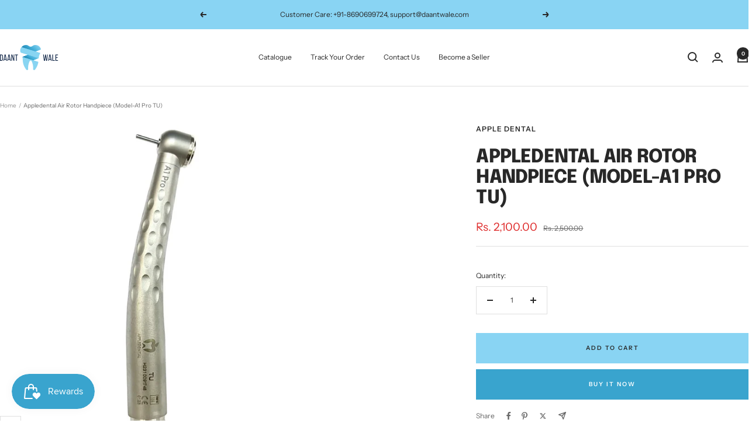

--- FILE ---
content_type: text/html; charset=utf-8
request_url: https://daantwale.com/products/appledental_a1
body_size: 49894
content:
<!doctype html><html class="no-js" lang="en" dir="ltr">
  <head>
    <meta charset="utf-8">
    <meta name="viewport" content="width=device-width, initial-scale=1.0, height=device-height, minimum-scale=1.0, maximum-scale=1.0">
    <meta name="theme-color" content="#ffffff">

    <title>Appledental Air Rotor Handpiece (Model-A1 Pro TU)</title><meta name="description" content="Buy Appledental High Speed Air Rotor Super Torque Push Button Hand Piece Online at Best Price in India from DaantWale.com - India’s Biggest Dental Store. Copper Material Body. Upto 50% Discount. Fast Shipping. COD Available. 24/7 Customer Support. 100% Purchase Protection. Biggest offers on Clinic and Laboratory products."><link rel="canonical" href="https://daantwale.com/products/appledental_a1"><link rel="shortcut icon" href="//daantwale.com/cdn/shop/files/darvesh_logo-03_4d9e1ec8-2083-4d1a-b29f-a4ed967ad05e.png?v=1614326380&width=96" type="image/png"><link rel="preconnect" href="https://cdn.shopify.com">
    <link rel="dns-prefetch" href="https://productreviews.shopifycdn.com">
    <link rel="dns-prefetch" href="https://www.google-analytics.com"><link rel="preconnect" href="https://fonts.shopifycdn.com" crossorigin><link rel="preload" as="style" href="//daantwale.com/cdn/shop/t/15/assets/theme.css?v=63478811914582994961756295153">
    <link rel="preload" as="script" href="//daantwale.com/cdn/shop/t/15/assets/vendor.js?v=32643890569905814191756295153">
    <link rel="preload" as="script" href="//daantwale.com/cdn/shop/t/15/assets/theme.js?v=13336148083894211201756295153"><link rel="preload" as="fetch" href="/products/appledental_a1.js" crossorigin><link rel="preload" as="script" href="//daantwale.com/cdn/shop/t/15/assets/flickity.js?v=176646718982628074891756295153"><meta property="og:type" content="product">
  <meta property="og:title" content="Appledental Air Rotor Handpiece (Model-A1 Pro TU)">
  <meta property="product:price:amount" content="2,100.00">
  <meta property="product:price:currency" content="INR">
  <meta property="product:availability" content="in stock"><meta property="og:image" content="http://daantwale.com/cdn/shop/files/appledent_a1_pro_edit-min.jpg?v=1725097357&width=1024">
  <meta property="og:image:secure_url" content="https://daantwale.com/cdn/shop/files/appledent_a1_pro_edit-min.jpg?v=1725097357&width=1024">
  <meta property="og:image:width" content="1080">
  <meta property="og:image:height" content="1080"><meta property="og:description" content="Buy Appledental High Speed Air Rotor Super Torque Push Button Hand Piece Online at Best Price in India from DaantWale.com - India’s Biggest Dental Store. Copper Material Body. Upto 50% Discount. Fast Shipping. COD Available. 24/7 Customer Support. 100% Purchase Protection. Biggest offers on Clinic and Laboratory products."><meta property="og:url" content="https://daantwale.com/products/appledental_a1">
<meta property="og:site_name" content="DaantWale.com"><meta name="twitter:card" content="summary"><meta name="twitter:title" content="Appledental Air Rotor Handpiece (Model-A1 Pro TU)">
  <meta name="twitter:description" content="Brand : Appledental Appledental High Speed Air Rotor Super Torque Push Button Hand Piece is appreciated by the customers for High Torque, comfort and very easy operation due to its highly elegant Pecock Neck design. It is well known for its longevity and easy operations. Best Quality Copper Material Body.High Quality German Bearing Cartridge. Low Noise. Low Vibration With 3-Anti-Retraction Hole. Stylish Good Quality Cartridge Anti-retraction function:three holes on the head is not to leak the water when the dental units stop work, the dirty things can come out under the air pressure of inertance through these 3 holes. Warranty : 3 MonthsAutoclavable upto 135° CHead Size : Standard HeadFitting : Two Holes / Normal Fitting.Water Spray : SingleWrench Type : Push ButtonBur Size : 1.59 mm - 1.60 mmAir Pressure : 0.18-0.21MPaSpeed : 350000-400000rpm MADE IN CHINA Manufactured By:"><meta name="twitter:image" content="https://daantwale.com/cdn/shop/files/appledent_a1_pro_edit-min.jpg?v=1725097357&width=1200">
  <meta name="twitter:image:alt" content="">
    <script type="application/ld+json">{"@context":"http:\/\/schema.org\/","@id":"\/products\/appledental_a1#product","@type":"Product","brand":{"@type":"Brand","name":"Apple Dental"},"category":"Dental Handpiece","description":"Brand : Appledental\nAppledental High Speed Air Rotor Super Torque Push Button Hand Piece is appreciated by the customers for High Torque, comfort and very easy operation due to its highly elegant Pecock Neck design. It is well known for its longevity and easy operations. Best Quality Copper Material Body.High Quality German Bearing Cartridge. Low Noise. Low Vibration With 3-Anti-Retraction Hole. Stylish Good Quality Cartridge Anti-retraction function:three holes on the head is not to leak the water when the dental units stop work, the dirty things can come out under the air pressure of inertance through these 3 holes.\nWarranty : 3 MonthsAutoclavable upto  135° CHead Size : Standard HeadFitting : Two Holes \/ Normal Fitting.Water Spray : SingleWrench Type : Push ButtonBur Size : 1.59 mm - 1.60 mmAir Pressure : 0.18-0.21MPaSpeed : 350000-400000rpm\nMADE IN CHINA\nManufactured By: Guangdong Jinme Medical Technology Co. Ltd.A15 Guangdong New Light Source Industrial Base,Luocun Langsha, Shishan Town, Nanhai District, 528226 Foshan,Guangdong, People's Republic Of China\n \n\nFree Shipping above ₹2000 on selected productsDelivery Period: 4-8 daysFast Delivery for prepaid orders","image":"https:\/\/daantwale.com\/cdn\/shop\/files\/appledent_a1_pro_edit-min.jpg?v=1725097357\u0026width=1920","name":"Appledental Air Rotor Handpiece (Model-A1 Pro TU)","offers":{"@id":"\/products\/appledental_a1?variant=37917923770559#offer","@type":"Offer","availability":"http:\/\/schema.org\/InStock","price":"2100.00","priceCurrency":"INR","url":"https:\/\/daantwale.com\/products\/appledental_a1?variant=37917923770559"},"url":"https:\/\/daantwale.com\/products\/appledental_a1"}</script><script type="application/ld+json">
  {
    "@context": "https://schema.org",
    "@type": "BreadcrumbList",
    "itemListElement": [{
        "@type": "ListItem",
        "position": 1,
        "name": "Home",
        "item": "https://daantwale.com"
      },{
            "@type": "ListItem",
            "position": 2,
            "name": "Appledental Air Rotor Handpiece (Model-A1 Pro TU)",
            "item": "https://daantwale.com/products/appledental_a1"
          }]
  }
</script>
    <link rel="preload" href="//daantwale.com/cdn/fonts/epilogue/epilogue_n8.fce680a466ed4f23f54385c46aa2c014c51d421a.woff2" as="font" type="font/woff2" crossorigin><link rel="preload" href="//daantwale.com/cdn/fonts/instrument_sans/instrumentsans_n4.db86542ae5e1596dbdb28c279ae6c2086c4c5bfa.woff2" as="font" type="font/woff2" crossorigin><style>
  /* Typography (heading) */
  @font-face {
  font-family: Epilogue;
  font-weight: 800;
  font-style: normal;
  font-display: swap;
  src: url("//daantwale.com/cdn/fonts/epilogue/epilogue_n8.fce680a466ed4f23f54385c46aa2c014c51d421a.woff2") format("woff2"),
       url("//daantwale.com/cdn/fonts/epilogue/epilogue_n8.2961970d19583d06f062e98ceb588027397f5810.woff") format("woff");
}

@font-face {
  font-family: Epilogue;
  font-weight: 800;
  font-style: italic;
  font-display: swap;
  src: url("//daantwale.com/cdn/fonts/epilogue/epilogue_i8.ff761dcfbf0a5437130c88f1b2679b905f7ed608.woff2") format("woff2"),
       url("//daantwale.com/cdn/fonts/epilogue/epilogue_i8.e7ca0c6d6c4d73469c08f9b99e243b2e63239caf.woff") format("woff");
}

/* Typography (body) */
  @font-face {
  font-family: "Instrument Sans";
  font-weight: 400;
  font-style: normal;
  font-display: swap;
  src: url("//daantwale.com/cdn/fonts/instrument_sans/instrumentsans_n4.db86542ae5e1596dbdb28c279ae6c2086c4c5bfa.woff2") format("woff2"),
       url("//daantwale.com/cdn/fonts/instrument_sans/instrumentsans_n4.510f1b081e58d08c30978f465518799851ef6d8b.woff") format("woff");
}

@font-face {
  font-family: "Instrument Sans";
  font-weight: 400;
  font-style: italic;
  font-display: swap;
  src: url("//daantwale.com/cdn/fonts/instrument_sans/instrumentsans_i4.028d3c3cd8d085648c808ceb20cd2fd1eb3560e5.woff2") format("woff2"),
       url("//daantwale.com/cdn/fonts/instrument_sans/instrumentsans_i4.7e90d82df8dee29a99237cd19cc529d2206706a2.woff") format("woff");
}

@font-face {
  font-family: "Instrument Sans";
  font-weight: 600;
  font-style: normal;
  font-display: swap;
  src: url("//daantwale.com/cdn/fonts/instrument_sans/instrumentsans_n6.27dc66245013a6f7f317d383a3cc9a0c347fb42d.woff2") format("woff2"),
       url("//daantwale.com/cdn/fonts/instrument_sans/instrumentsans_n6.1a71efbeeb140ec495af80aad612ad55e19e6d0e.woff") format("woff");
}

@font-face {
  font-family: "Instrument Sans";
  font-weight: 600;
  font-style: italic;
  font-display: swap;
  src: url("//daantwale.com/cdn/fonts/instrument_sans/instrumentsans_i6.ba8063f6adfa1e7ffe690cc5efa600a1e0a8ec32.woff2") format("woff2"),
       url("//daantwale.com/cdn/fonts/instrument_sans/instrumentsans_i6.a5bb29b76a0bb820ddaa9417675a5d0bafaa8c1f.woff") format("woff");
}

:root {--heading-color: 40, 40, 40;
    --text-color: 40, 40, 40;
    --background: 255, 255, 255;
    --secondary-background: 245, 245, 245;
    --border-color: 223, 223, 223;
    --border-color-darker: 169, 169, 169;
    --success-color: 46, 158, 123;
    --success-background: 213, 236, 229;
    --error-color: 222, 42, 42;
    --error-background: 253, 240, 240;
    --primary-button-background: 57, 164, 206;
    --primary-button-text-color: 255, 255, 255;
    --secondary-button-background: 137, 212, 243;
    --secondary-button-text-color: 40, 40, 40;
    --product-star-rating: 246, 164, 41;
    --product-on-sale-accent: 222, 42, 42;
    --product-sold-out-accent: 111, 113, 155;
    --product-custom-label-background: 64, 93, 230;
    --product-custom-label-text-color: 255, 255, 255;
    --product-custom-label-2-background: 243, 255, 52;
    --product-custom-label-2-text-color: 0, 0, 0;
    --product-low-stock-text-color: 222, 42, 42;
    --product-in-stock-text-color: 46, 158, 123;
    --loading-bar-background: 40, 40, 40;

    /* We duplicate some "base" colors as root colors, which is useful to use on drawer elements or popover without. Those should not be overridden to avoid issues */
    --root-heading-color: 40, 40, 40;
    --root-text-color: 40, 40, 40;
    --root-background: 255, 255, 255;
    --root-border-color: 223, 223, 223;
    --root-primary-button-background: 57, 164, 206;
    --root-primary-button-text-color: 255, 255, 255;

    --base-font-size: 12px;
    --heading-font-family: Epilogue, sans-serif;
    --heading-font-weight: 800;
    --heading-font-style: normal;
    --heading-text-transform: uppercase;
    --text-font-family: "Instrument Sans", sans-serif;
    --text-font-weight: 400;
    --text-font-style: normal;
    --text-font-bold-weight: 600;

    /* Typography (font size) */
    --heading-xxsmall-font-size: 10px;
    --heading-xsmall-font-size: 10px;
    --heading-small-font-size: 11px;
    --heading-large-font-size: 32px;
    --heading-h1-font-size: 32px;
    --heading-h2-font-size: 28px;
    --heading-h3-font-size: 26px;
    --heading-h4-font-size: 22px;
    --heading-h5-font-size: 18px;
    --heading-h6-font-size: 16px;

    /* Control the look and feel of the theme by changing radius of various elements */
    --button-border-radius: 0px;
    --block-border-radius: 32px;
    --block-border-radius-reduced: 16px;
    --color-swatch-border-radius: 0px;

    /* Button size */
    --button-height: 48px;
    --button-small-height: 40px;

    /* Form related */
    --form-input-field-height: 48px;
    --form-input-gap: 16px;
    --form-submit-margin: 24px;

    /* Product listing related variables */
    --product-list-block-spacing: 32px;

    /* Video related */
    --play-button-background: 255, 255, 255;
    --play-button-arrow: 40, 40, 40;

    /* RTL support */
    --transform-logical-flip: 1;
    --transform-origin-start: left;
    --transform-origin-end: right;

    /* Other */
    --zoom-cursor-svg-url: url(//daantwale.com/cdn/shop/t/15/assets/zoom-cursor.svg?v=39908859784506347231756295167);
    --arrow-right-svg-url: url(//daantwale.com/cdn/shop/t/15/assets/arrow-right.svg?v=40046868119262634591756295167);
    --arrow-left-svg-url: url(//daantwale.com/cdn/shop/t/15/assets/arrow-left.svg?v=158856395986752206651756295167);

    /* Some useful variables that we can reuse in our CSS. Some explanation are needed for some of them:
       - container-max-width-minus-gutters: represents the container max width without the edge gutters
       - container-outer-width: considering the screen width, represent all the space outside the container
       - container-outer-margin: same as container-outer-width but get set to 0 inside a container
       - container-inner-width: the effective space inside the container (minus gutters)
       - grid-column-width: represents the width of a single column of the grid
       - vertical-breather: this is a variable that defines the global "spacing" between sections, and inside the section
                            to create some "breath" and minimum spacing
     */
    --container-max-width: 1600px;
    --container-gutter: 24px;
    --container-max-width-minus-gutters: calc(var(--container-max-width) - (var(--container-gutter)) * 2);
    --container-outer-width: max(calc((100vw - var(--container-max-width-minus-gutters)) / 2), var(--container-gutter));
    --container-outer-margin: var(--container-outer-width);
    --container-inner-width: calc(100vw - var(--container-outer-width) * 2);

    --grid-column-count: 10;
    --grid-gap: 24px;
    --grid-column-width: calc((100vw - var(--container-outer-width) * 2 - var(--grid-gap) * (var(--grid-column-count) - 1)) / var(--grid-column-count));

    --vertical-breather: 48px;
    --vertical-breather-tight: 48px;

    /* Shopify related variables */
    --payment-terms-background-color: #ffffff;
  }

  @media screen and (min-width: 741px) {
    :root {
      --container-gutter: 40px;
      --grid-column-count: 20;
      --vertical-breather: 64px;
      --vertical-breather-tight: 64px;

      /* Typography (font size) */
      --heading-xsmall-font-size: 11px;
      --heading-small-font-size: 12px;
      --heading-large-font-size: 48px;
      --heading-h1-font-size: 48px;
      --heading-h2-font-size: 36px;
      --heading-h3-font-size: 30px;
      --heading-h4-font-size: 22px;
      --heading-h5-font-size: 18px;
      --heading-h6-font-size: 16px;

      /* Form related */
      --form-input-field-height: 52px;
      --form-submit-margin: 32px;

      /* Button size */
      --button-height: 52px;
      --button-small-height: 44px;
    }
  }

  @media screen and (min-width: 1200px) {
    :root {
      --vertical-breather: 80px;
      --vertical-breather-tight: 64px;
      --product-list-block-spacing: 48px;

      /* Typography */
      --heading-large-font-size: 58px;
      --heading-h1-font-size: 50px;
      --heading-h2-font-size: 44px;
      --heading-h3-font-size: 32px;
      --heading-h4-font-size: 26px;
      --heading-h5-font-size: 22px;
      --heading-h6-font-size: 16px;
    }
  }

  @media screen and (min-width: 1600px) {
    :root {
      --vertical-breather: 90px;
      --vertical-breather-tight: 64px;
    }
  }
</style>
    <script>
  // This allows to expose several variables to the global scope, to be used in scripts
  window.themeVariables = {
    settings: {
      direction: "ltr",
      pageType: "product",
      cartCount: 0,
      moneyFormat: "Rs. {{amount}}",
      moneyWithCurrencyFormat: "Rs. {{amount}}",
      showVendor: false,
      discountMode: "saving",
      currencyCodeEnabled: false,
      cartType: "drawer",
      cartCurrency: "INR",
      mobileZoomFactor: 2.5
    },

    routes: {
      host: "daantwale.com",
      rootUrl: "\/",
      rootUrlWithoutSlash: '',
      cartUrl: "\/cart",
      cartAddUrl: "\/cart\/add",
      cartChangeUrl: "\/cart\/change",
      searchUrl: "\/search",
      predictiveSearchUrl: "\/search\/suggest",
      productRecommendationsUrl: "\/recommendations\/products"
    },

    strings: {
      accessibilityDelete: "Delete",
      accessibilityClose: "Close",
      collectionSoldOut: "Sold out",
      collectionDiscount: "Save @savings@",
      productSalePrice: "Sale price",
      productRegularPrice: "Regular price",
      productFormUnavailable: "Unavailable",
      productFormSoldOut: "Sold out",
      productFormPreOrder: "Pre-order",
      productFormAddToCart: "Add to cart",
      searchNoResults: "No results could be found.",
      searchNewSearch: "New search",
      searchProducts: "Products",
      searchArticles: "Journal",
      searchPages: "Pages",
      searchCollections: "Collections",
      cartViewCart: "View cart",
      cartItemAdded: "Item added to your cart!",
      cartItemAddedShort: "Added to your cart!",
      cartAddOrderNote: "Add order note",
      cartEditOrderNote: "Edit order note",
      shippingEstimatorNoResults: "Sorry, we do not ship to your address.",
      shippingEstimatorOneResult: "There is one shipping rate for your address:",
      shippingEstimatorMultipleResults: "There are several shipping rates for your address:",
      shippingEstimatorError: "One or more error occurred while retrieving shipping rates:"
    },

    libs: {
      flickity: "\/\/daantwale.com\/cdn\/shop\/t\/15\/assets\/flickity.js?v=176646718982628074891756295153",
      photoswipe: "\/\/daantwale.com\/cdn\/shop\/t\/15\/assets\/photoswipe.js?v=132268647426145925301756295153",
      qrCode: "\/\/daantwale.com\/cdn\/shopifycloud\/storefront\/assets\/themes_support\/vendor\/qrcode-3f2b403b.js"
    },

    breakpoints: {
      phone: 'screen and (max-width: 740px)',
      tablet: 'screen and (min-width: 741px) and (max-width: 999px)',
      tabletAndUp: 'screen and (min-width: 741px)',
      pocket: 'screen and (max-width: 999px)',
      lap: 'screen and (min-width: 1000px) and (max-width: 1199px)',
      lapAndUp: 'screen and (min-width: 1000px)',
      desktop: 'screen and (min-width: 1200px)',
      wide: 'screen and (min-width: 1400px)'
    }
  };

  window.addEventListener('pageshow', async () => {
    const cartContent = await (await fetch(`${window.themeVariables.routes.cartUrl}.js`, {cache: 'reload'})).json();
    document.documentElement.dispatchEvent(new CustomEvent('cart:refresh', {detail: {cart: cartContent}}));
  });

  if ('noModule' in HTMLScriptElement.prototype) {
    // Old browsers (like IE) that does not support module will be considered as if not executing JS at all
    document.documentElement.className = document.documentElement.className.replace('no-js', 'js');

    requestAnimationFrame(() => {
      const viewportHeight = (window.visualViewport ? window.visualViewport.height : document.documentElement.clientHeight);
      document.documentElement.style.setProperty('--window-height',viewportHeight + 'px');
    });
  }// We save the product ID in local storage to be eventually used for recently viewed section
    try {
      const items = JSON.parse(localStorage.getItem('theme:recently-viewed-products') || '[]');

      // We check if the current product already exists, and if it does not, we add it at the start
      if (!items.includes(6243111993535)) {
        items.unshift(6243111993535);
      }

      localStorage.setItem('theme:recently-viewed-products', JSON.stringify(items.slice(0, 20)));
    } catch (e) {
      // Safari in private mode does not allow setting item, we silently fail
    }</script>

    <link rel="stylesheet" href="//daantwale.com/cdn/shop/t/15/assets/theme.css?v=63478811914582994961756295153">

    <script src="//daantwale.com/cdn/shop/t/15/assets/vendor.js?v=32643890569905814191756295153" defer></script>
    <script src="//daantwale.com/cdn/shop/t/15/assets/theme.js?v=13336148083894211201756295153" defer></script>
    <script src="//daantwale.com/cdn/shop/t/15/assets/custom.js?v=167639537848865775061756295153" defer></script>

    <script>window.performance && window.performance.mark && window.performance.mark('shopify.content_for_header.start');</script><meta name="google-site-verification" content="ZWf0lONsIcPACrjgu64ofInwU5d3h4tIZFNAMcIwewk">
<meta id="shopify-digital-wallet" name="shopify-digital-wallet" content="/52437057727/digital_wallets/dialog">
<link rel="alternate" type="application/json+oembed" href="https://daantwale.com/products/appledental_a1.oembed">
<script async="async" src="/checkouts/internal/preloads.js?locale=en-IN"></script>
<script id="shopify-features" type="application/json">{"accessToken":"292a219fe12b83d8454f1bd8f07314c0","betas":["rich-media-storefront-analytics"],"domain":"daantwale.com","predictiveSearch":true,"shopId":52437057727,"locale":"en"}</script>
<script>var Shopify = Shopify || {};
Shopify.shop = "daant-wale.myshopify.com";
Shopify.locale = "en";
Shopify.currency = {"active":"INR","rate":"1.0"};
Shopify.country = "IN";
Shopify.theme = {"name":"Updated copy of Updated copy of Focal 12.4.0","id":145053319359,"schema_name":"Focal","schema_version":"12.7.1","theme_store_id":714,"role":"main"};
Shopify.theme.handle = "null";
Shopify.theme.style = {"id":null,"handle":null};
Shopify.cdnHost = "daantwale.com/cdn";
Shopify.routes = Shopify.routes || {};
Shopify.routes.root = "/";</script>
<script type="module">!function(o){(o.Shopify=o.Shopify||{}).modules=!0}(window);</script>
<script>!function(o){function n(){var o=[];function n(){o.push(Array.prototype.slice.apply(arguments))}return n.q=o,n}var t=o.Shopify=o.Shopify||{};t.loadFeatures=n(),t.autoloadFeatures=n()}(window);</script>
<script id="shop-js-analytics" type="application/json">{"pageType":"product"}</script>
<script defer="defer" async type="module" src="//daantwale.com/cdn/shopifycloud/shop-js/modules/v2/client.init-shop-cart-sync_BT-GjEfc.en.esm.js"></script>
<script defer="defer" async type="module" src="//daantwale.com/cdn/shopifycloud/shop-js/modules/v2/chunk.common_D58fp_Oc.esm.js"></script>
<script defer="defer" async type="module" src="//daantwale.com/cdn/shopifycloud/shop-js/modules/v2/chunk.modal_xMitdFEc.esm.js"></script>
<script type="module">
  await import("//daantwale.com/cdn/shopifycloud/shop-js/modules/v2/client.init-shop-cart-sync_BT-GjEfc.en.esm.js");
await import("//daantwale.com/cdn/shopifycloud/shop-js/modules/v2/chunk.common_D58fp_Oc.esm.js");
await import("//daantwale.com/cdn/shopifycloud/shop-js/modules/v2/chunk.modal_xMitdFEc.esm.js");

  window.Shopify.SignInWithShop?.initShopCartSync?.({"fedCMEnabled":true,"windoidEnabled":true});

</script>
<script>(function() {
  var isLoaded = false;
  function asyncLoad() {
    if (isLoaded) return;
    isLoaded = true;
    var urls = ["https:\/\/rec.autocommerce.io\/recommender_javascript?shop=daant-wale.myshopify.com","https:\/\/sapp.multivariants.com\/gate\/out\/sys\/js\/init.js?shop=daant-wale.myshopify.com","https:\/\/static2.rapidsearch.dev\/resultpage.js?shop=daant-wale.myshopify.com","https:\/\/cdn.shopify.com\/s\/files\/1\/0683\/1371\/0892\/files\/splmn-shopify-prod-August-31.min.js?v=1693985059\u0026shop=daant-wale.myshopify.com","https:\/\/load.fomo.com\/api\/v1\/SFdZLeYp9NatoFijGXI1aQ\/load.js?shop=daant-wale.myshopify.com","https:\/\/sr-cdn.shiprocket.in\/sr-promise\/static\/uc.js?channel_id=4\u0026sr_company_id=1059535\u0026shop=daant-wale.myshopify.com","https:\/\/api.fastbundle.co\/scripts\/src.js?shop=daant-wale.myshopify.com","https:\/\/api.fastbundle.co\/scripts\/script_tag.js?shop=daant-wale.myshopify.com"];
    for (var i = 0; i < urls.length; i++) {
      var s = document.createElement('script');
      s.type = 'text/javascript';
      s.async = true;
      s.src = urls[i];
      var x = document.getElementsByTagName('script')[0];
      x.parentNode.insertBefore(s, x);
    }
  };
  if(window.attachEvent) {
    window.attachEvent('onload', asyncLoad);
  } else {
    window.addEventListener('load', asyncLoad, false);
  }
})();</script>
<script id="__st">var __st={"a":52437057727,"offset":19800,"reqid":"a2b2f133-6160-4e18-94ea-0da95829aa4f-1769226226","pageurl":"daantwale.com\/products\/appledental_a1","u":"30ead540f5bf","p":"product","rtyp":"product","rid":6243111993535};</script>
<script>window.ShopifyPaypalV4VisibilityTracking = true;</script>
<script id="captcha-bootstrap">!function(){'use strict';const t='contact',e='account',n='new_comment',o=[[t,t],['blogs',n],['comments',n],[t,'customer']],c=[[e,'customer_login'],[e,'guest_login'],[e,'recover_customer_password'],[e,'create_customer']],r=t=>t.map((([t,e])=>`form[action*='/${t}']:not([data-nocaptcha='true']) input[name='form_type'][value='${e}']`)).join(','),a=t=>()=>t?[...document.querySelectorAll(t)].map((t=>t.form)):[];function s(){const t=[...o],e=r(t);return a(e)}const i='password',u='form_key',d=['recaptcha-v3-token','g-recaptcha-response','h-captcha-response',i],f=()=>{try{return window.sessionStorage}catch{return}},m='__shopify_v',_=t=>t.elements[u];function p(t,e,n=!1){try{const o=window.sessionStorage,c=JSON.parse(o.getItem(e)),{data:r}=function(t){const{data:e,action:n}=t;return t[m]||n?{data:e,action:n}:{data:t,action:n}}(c);for(const[e,n]of Object.entries(r))t.elements[e]&&(t.elements[e].value=n);n&&o.removeItem(e)}catch(o){console.error('form repopulation failed',{error:o})}}const l='form_type',E='cptcha';function T(t){t.dataset[E]=!0}const w=window,h=w.document,L='Shopify',v='ce_forms',y='captcha';let A=!1;((t,e)=>{const n=(g='f06e6c50-85a8-45c8-87d0-21a2b65856fe',I='https://cdn.shopify.com/shopifycloud/storefront-forms-hcaptcha/ce_storefront_forms_captcha_hcaptcha.v1.5.2.iife.js',D={infoText:'Protected by hCaptcha',privacyText:'Privacy',termsText:'Terms'},(t,e,n)=>{const o=w[L][v],c=o.bindForm;if(c)return c(t,g,e,D).then(n);var r;o.q.push([[t,g,e,D],n]),r=I,A||(h.body.append(Object.assign(h.createElement('script'),{id:'captcha-provider',async:!0,src:r})),A=!0)});var g,I,D;w[L]=w[L]||{},w[L][v]=w[L][v]||{},w[L][v].q=[],w[L][y]=w[L][y]||{},w[L][y].protect=function(t,e){n(t,void 0,e),T(t)},Object.freeze(w[L][y]),function(t,e,n,w,h,L){const[v,y,A,g]=function(t,e,n){const i=e?o:[],u=t?c:[],d=[...i,...u],f=r(d),m=r(i),_=r(d.filter((([t,e])=>n.includes(e))));return[a(f),a(m),a(_),s()]}(w,h,L),I=t=>{const e=t.target;return e instanceof HTMLFormElement?e:e&&e.form},D=t=>v().includes(t);t.addEventListener('submit',(t=>{const e=I(t);if(!e)return;const n=D(e)&&!e.dataset.hcaptchaBound&&!e.dataset.recaptchaBound,o=_(e),c=g().includes(e)&&(!o||!o.value);(n||c)&&t.preventDefault(),c&&!n&&(function(t){try{if(!f())return;!function(t){const e=f();if(!e)return;const n=_(t);if(!n)return;const o=n.value;o&&e.removeItem(o)}(t);const e=Array.from(Array(32),(()=>Math.random().toString(36)[2])).join('');!function(t,e){_(t)||t.append(Object.assign(document.createElement('input'),{type:'hidden',name:u})),t.elements[u].value=e}(t,e),function(t,e){const n=f();if(!n)return;const o=[...t.querySelectorAll(`input[type='${i}']`)].map((({name:t})=>t)),c=[...d,...o],r={};for(const[a,s]of new FormData(t).entries())c.includes(a)||(r[a]=s);n.setItem(e,JSON.stringify({[m]:1,action:t.action,data:r}))}(t,e)}catch(e){console.error('failed to persist form',e)}}(e),e.submit())}));const S=(t,e)=>{t&&!t.dataset[E]&&(n(t,e.some((e=>e===t))),T(t))};for(const o of['focusin','change'])t.addEventListener(o,(t=>{const e=I(t);D(e)&&S(e,y())}));const B=e.get('form_key'),M=e.get(l),P=B&&M;t.addEventListener('DOMContentLoaded',(()=>{const t=y();if(P)for(const e of t)e.elements[l].value===M&&p(e,B);[...new Set([...A(),...v().filter((t=>'true'===t.dataset.shopifyCaptcha))])].forEach((e=>S(e,t)))}))}(h,new URLSearchParams(w.location.search),n,t,e,['guest_login'])})(!0,!0)}();</script>
<script integrity="sha256-4kQ18oKyAcykRKYeNunJcIwy7WH5gtpwJnB7kiuLZ1E=" data-source-attribution="shopify.loadfeatures" defer="defer" src="//daantwale.com/cdn/shopifycloud/storefront/assets/storefront/load_feature-a0a9edcb.js" crossorigin="anonymous"></script>
<script data-source-attribution="shopify.dynamic_checkout.dynamic.init">var Shopify=Shopify||{};Shopify.PaymentButton=Shopify.PaymentButton||{isStorefrontPortableWallets:!0,init:function(){window.Shopify.PaymentButton.init=function(){};var t=document.createElement("script");t.src="https://daantwale.com/cdn/shopifycloud/portable-wallets/latest/portable-wallets.en.js",t.type="module",document.head.appendChild(t)}};
</script>
<script data-source-attribution="shopify.dynamic_checkout.buyer_consent">
  function portableWalletsHideBuyerConsent(e){var t=document.getElementById("shopify-buyer-consent"),n=document.getElementById("shopify-subscription-policy-button");t&&n&&(t.classList.add("hidden"),t.setAttribute("aria-hidden","true"),n.removeEventListener("click",e))}function portableWalletsShowBuyerConsent(e){var t=document.getElementById("shopify-buyer-consent"),n=document.getElementById("shopify-subscription-policy-button");t&&n&&(t.classList.remove("hidden"),t.removeAttribute("aria-hidden"),n.addEventListener("click",e))}window.Shopify?.PaymentButton&&(window.Shopify.PaymentButton.hideBuyerConsent=portableWalletsHideBuyerConsent,window.Shopify.PaymentButton.showBuyerConsent=portableWalletsShowBuyerConsent);
</script>
<script>
  function portableWalletsCleanup(e){e&&e.src&&console.error("Failed to load portable wallets script "+e.src);var t=document.querySelectorAll("shopify-accelerated-checkout .shopify-payment-button__skeleton, shopify-accelerated-checkout-cart .wallet-cart-button__skeleton"),e=document.getElementById("shopify-buyer-consent");for(let e=0;e<t.length;e++)t[e].remove();e&&e.remove()}function portableWalletsNotLoadedAsModule(e){e instanceof ErrorEvent&&"string"==typeof e.message&&e.message.includes("import.meta")&&"string"==typeof e.filename&&e.filename.includes("portable-wallets")&&(window.removeEventListener("error",portableWalletsNotLoadedAsModule),window.Shopify.PaymentButton.failedToLoad=e,"loading"===document.readyState?document.addEventListener("DOMContentLoaded",window.Shopify.PaymentButton.init):window.Shopify.PaymentButton.init())}window.addEventListener("error",portableWalletsNotLoadedAsModule);
</script>

<script type="module" src="https://daantwale.com/cdn/shopifycloud/portable-wallets/latest/portable-wallets.en.js" onError="portableWalletsCleanup(this)" crossorigin="anonymous"></script>
<script nomodule>
  document.addEventListener("DOMContentLoaded", portableWalletsCleanup);
</script>

<link id="shopify-accelerated-checkout-styles" rel="stylesheet" media="screen" href="https://daantwale.com/cdn/shopifycloud/portable-wallets/latest/accelerated-checkout-backwards-compat.css" crossorigin="anonymous">
<style id="shopify-accelerated-checkout-cart">
        #shopify-buyer-consent {
  margin-top: 1em;
  display: inline-block;
  width: 100%;
}

#shopify-buyer-consent.hidden {
  display: none;
}

#shopify-subscription-policy-button {
  background: none;
  border: none;
  padding: 0;
  text-decoration: underline;
  font-size: inherit;
  cursor: pointer;
}

#shopify-subscription-policy-button::before {
  box-shadow: none;
}

      </style>

<script>window.performance && window.performance.mark && window.performance.mark('shopify.content_for_header.end');</script>
    


  <script type="text/javascript">
    window.RapidSearchAdmin = false;
  </script>


<!-- BEGIN app block: shopify://apps/simprosys-google-shopping-feed/blocks/core_settings_block/1f0b859e-9fa6-4007-97e8-4513aff5ff3b --><!-- BEGIN: GSF App Core Tags & Scripts by Simprosys Google Shopping Feed -->









<!-- END: GSF App Core Tags & Scripts by Simprosys Google Shopping Feed -->
<!-- END app block --><!-- BEGIN app block: shopify://apps/foxkit-sales-boost/blocks/foxkit-theme-helper/13f41957-6b79-47c1-99a2-e52431f06fff -->
<style data-shopify>
  
  :root {
  	--foxkit-border-radius-btn: 4px;
  	--foxkit-height-btn: 45px;
  	--foxkit-btn-primary-bg: #212121;
  	--foxkit-btn-primary-text: #FFFFFF;
  	--foxkit-btn-primary-hover-bg: #000000;
  	--foxkit-btn-primary-hover-text: #FFFFFF;
  	--foxkit-btn-secondary-bg: #FFFFFF;
  	--foxkit-btn-secondary-text: #000000;
  	--foxkit-btn-secondary-hover-bg: #000000;
  	--foxkit-btn-secondary-hover-text: #FFFFFF;
  	--foxkit-text-color: #666666;
  	--foxkit-heading-text-color: #000000;
  	--foxkit-prices-color: #000000;
  	--foxkit-badge-color: #DA3F3F;
  	--foxkit-border-color: #ebebeb;
  }
  
  .foxkit-critical-hidden {
  	display: none !important;
  }
</style>
<script>
   var ShopifyRootUrl = "\/";
   var _useRootBaseUrl = null
   window.FoxKitThemeHelperEnabled = true;
   window.FoxKitPlugins = window.FoxKitPlugins || {}
   window.FoxKitStrings = window.FoxKitStrings || {}
   window.FoxKitAssets = window.FoxKitAssets || {}
   window.FoxKitModules = window.FoxKitModules || {}
   window.FoxKitSettings = {
     discountPrefix: "FX",
     showWaterMark: true,
     multipleLanguages: false,
     primaryLocale: true,
     combineWithProductDiscounts: false,
     enableAjaxAtc: true,
     discountApplyBy: "shopify_functions",
     foxKitBaseUrl: "foxkit.app",
     shopDomain: "https:\/\/daantwale.com",
     baseUrl: _useRootBaseUrl ? "/" : ShopifyRootUrl.endsWith('/') ? ShopifyRootUrl : ShopifyRootUrl + '/',
     currencyCode: "INR",
     moneyFormat: !!window.MinimogTheme ? window.MinimogSettings.money_format : "Rs. {{amount}}",
     moneyWithCurrencyFormat: "Rs. {{amount}}",
     template: "product",
     templateName: "product",
     optimizePerformance: false,product: Object.assign({"id":6243111993535,"title":"Appledental Air Rotor Handpiece (Model-A1 Pro TU)","handle":"appledental_a1","description":"\u003cp\u003e\u003cstrong\u003eBrand :\u003c\/strong\u003e \u003ca href=\"https:\/\/daantwale.com\/collections\/brand_appledental\" target=\"_blank\" data-mce-href=\"https:\/\/daantwale.com\/collections\/brand_appledental\"\u003eAppledental\u003c\/a\u003e\u003c\/p\u003e\n\u003cp\u003eAppledental High Speed Air Rotor Super Torque Push Button Hand Piece is appreciated by the customers for High Torque, comfort and very easy operation due to its highly elegant Pecock Neck design. It is well known for its longevity and easy operations. Best Quality Copper Material Body.\u003cbr\u003eHigh Quality German Bearing Cartridge. Low Noise. Low Vibration With 3-Anti-Retraction Hole. Stylish Good Quality Cartridge Anti-retraction function:three holes on the head is not to leak the water when the dental units stop work, the dirty things can come out under the air pressure of inertance through these 3 holes.\u003cbr\u003e\u003c\/p\u003e\n\u003cp\u003e\u003cstrong\u003eWarranty\u003c\/strong\u003e : 3 Months\u003cbr\u003e\u003cstrong\u003eAutoclavable upto\u003c\/strong\u003e \u003cspan data-mce-fragment=\"1\"\u003e 135° C\u003cbr\u003e\u003cstrong\u003eHead Size\u003c\/strong\u003e : Standard Head\u003cbr\u003e\u003cstrong\u003eFitting\u003c\/strong\u003e : Two Holes \/ Normal Fitting.\u003cbr\u003e\u003cstrong\u003eWater Spray\u003c\/strong\u003e : Single\u003c\/span\u003e\u003cbr\u003e\u003cstrong\u003eWrench Type\u003c\/strong\u003e : Push Button\u003cbr\u003e\u003cstrong\u003eBur Size\u003c\/strong\u003e : 1.59 mm - 1.60 mm\u003cbr\u003e\u003cstrong\u003eAir Pressure\u003c\/strong\u003e : 0.18-0.21MPa\u003cbr\u003e\u003cstrong\u003eSpeed \u003c\/strong\u003e: 350000-400000rpm\u003c\/p\u003e\n\u003cp\u003eMADE IN CHINA\u003c\/p\u003e\n\u003cp\u003e\u003cstrong\u003eManufactured By:\u003c\/strong\u003e \u003cbr\u003eGuangdong Jinme Medical Technology Co. Ltd.\u003cbr\u003eA15 Guangdong New Light Source Industrial Base,\u003cbr\u003eLuocun Langsha, Shishan Town, Nanhai District, 528226 Foshan,\u003cbr\u003eGuangdong, People's Republic Of China\u003c\/p\u003e\n\u003cp\u003e \u003c\/p\u003e\n\u003cp\u003e\u003cimg src=\"https:\/\/cdn.shopify.com\/s\/files\/1\/0524\/3705\/7727\/files\/fast-shipping-icon-vector-24391002-min_480x480.jpg?v=1634555091\" alt=\"\" width=\"63\" height=\"32\"\u003e\u003c\/p\u003e\n\u003cp\u003e\u003cstrong\u003eFree Shipping\u003c\/strong\u003e above ₹2000 on selected products\u003cbr\u003e\u003cstrong\u003eDelivery Period:\u003c\/strong\u003e 4-8 days\u003cbr\u003e\u003cstrong\u003eFast Delivery\u003c\/strong\u003e for prepaid orders\u003c\/p\u003e","published_at":"2021-01-05T17:03:27+05:30","created_at":"2021-01-05T17:02:32+05:30","vendor":"Apple Dental","type":"Dental Handpiece","tags":["Air Rotor Handpiece","Clinic"],"price":210000,"price_min":210000,"price_max":210000,"available":true,"price_varies":false,"compare_at_price":250000,"compare_at_price_min":250000,"compare_at_price_max":250000,"compare_at_price_varies":false,"variants":[{"id":37917923770559,"title":"Default Title","option1":"Default Title","option2":null,"option3":null,"sku":"","requires_shipping":true,"taxable":true,"featured_image":null,"available":true,"name":"Appledental Air Rotor Handpiece (Model-A1 Pro TU)","public_title":null,"options":["Default Title"],"price":210000,"weight":0,"compare_at_price":250000,"inventory_management":"shopify","barcode":"","requires_selling_plan":false,"selling_plan_allocations":[]}],"images":["\/\/daantwale.com\/cdn\/shop\/files\/appledent_a1_pro_edit-min.jpg?v=1725097357","\/\/daantwale.com\/cdn\/shop\/products\/appledentedit.jpg?v=1725097389","\/\/daantwale.com\/cdn\/shop\/products\/A1final-min.jpg?v=1725097389","\/\/daantwale.com\/cdn\/shop\/products\/A1final1-min.jpg?v=1725097389"],"featured_image":"\/\/daantwale.com\/cdn\/shop\/files\/appledent_a1_pro_edit-min.jpg?v=1725097357","options":["Title"],"media":[{"alt":null,"id":29474942910655,"position":1,"preview_image":{"aspect_ratio":1.0,"height":1080,"width":1080,"src":"\/\/daantwale.com\/cdn\/shop\/files\/appledent_a1_pro_edit-min.jpg?v=1725097357"},"aspect_ratio":1.0,"height":1080,"media_type":"image","src":"\/\/daantwale.com\/cdn\/shop\/files\/appledent_a1_pro_edit-min.jpg?v=1725097357","width":1080},{"alt":null,"id":15529817440447,"position":2,"preview_image":{"aspect_ratio":1.0,"height":2048,"width":2048,"src":"\/\/daantwale.com\/cdn\/shop\/products\/appledentedit.jpg?v=1725097389"},"aspect_ratio":1.0,"height":2048,"media_type":"image","src":"\/\/daantwale.com\/cdn\/shop\/products\/appledentedit.jpg?v=1725097389","width":2048},{"alt":null,"id":23559121436863,"position":3,"preview_image":{"aspect_ratio":1.0,"height":2048,"width":2048,"src":"\/\/daantwale.com\/cdn\/shop\/products\/A1final-min.jpg?v=1725097389"},"aspect_ratio":1.0,"height":2048,"media_type":"image","src":"\/\/daantwale.com\/cdn\/shop\/products\/A1final-min.jpg?v=1725097389","width":2048},{"alt":null,"id":23569164239039,"position":4,"preview_image":{"aspect_ratio":1.0,"height":2048,"width":2048,"src":"\/\/daantwale.com\/cdn\/shop\/products\/A1final1-min.jpg?v=1725097389"},"aspect_ratio":1.0,"height":2048,"media_type":"image","src":"\/\/daantwale.com\/cdn\/shop\/products\/A1final1-min.jpg?v=1725097389","width":2048}],"requires_selling_plan":false,"selling_plan_groups":[],"content":"\u003cp\u003e\u003cstrong\u003eBrand :\u003c\/strong\u003e \u003ca href=\"https:\/\/daantwale.com\/collections\/brand_appledental\" target=\"_blank\" data-mce-href=\"https:\/\/daantwale.com\/collections\/brand_appledental\"\u003eAppledental\u003c\/a\u003e\u003c\/p\u003e\n\u003cp\u003eAppledental High Speed Air Rotor Super Torque Push Button Hand Piece is appreciated by the customers for High Torque, comfort and very easy operation due to its highly elegant Pecock Neck design. It is well known for its longevity and easy operations. Best Quality Copper Material Body.\u003cbr\u003eHigh Quality German Bearing Cartridge. Low Noise. Low Vibration With 3-Anti-Retraction Hole. Stylish Good Quality Cartridge Anti-retraction function:three holes on the head is not to leak the water when the dental units stop work, the dirty things can come out under the air pressure of inertance through these 3 holes.\u003cbr\u003e\u003c\/p\u003e\n\u003cp\u003e\u003cstrong\u003eWarranty\u003c\/strong\u003e : 3 Months\u003cbr\u003e\u003cstrong\u003eAutoclavable upto\u003c\/strong\u003e \u003cspan data-mce-fragment=\"1\"\u003e 135° C\u003cbr\u003e\u003cstrong\u003eHead Size\u003c\/strong\u003e : Standard Head\u003cbr\u003e\u003cstrong\u003eFitting\u003c\/strong\u003e : Two Holes \/ Normal Fitting.\u003cbr\u003e\u003cstrong\u003eWater Spray\u003c\/strong\u003e : Single\u003c\/span\u003e\u003cbr\u003e\u003cstrong\u003eWrench Type\u003c\/strong\u003e : Push Button\u003cbr\u003e\u003cstrong\u003eBur Size\u003c\/strong\u003e : 1.59 mm - 1.60 mm\u003cbr\u003e\u003cstrong\u003eAir Pressure\u003c\/strong\u003e : 0.18-0.21MPa\u003cbr\u003e\u003cstrong\u003eSpeed \u003c\/strong\u003e: 350000-400000rpm\u003c\/p\u003e\n\u003cp\u003eMADE IN CHINA\u003c\/p\u003e\n\u003cp\u003e\u003cstrong\u003eManufactured By:\u003c\/strong\u003e \u003cbr\u003eGuangdong Jinme Medical Technology Co. Ltd.\u003cbr\u003eA15 Guangdong New Light Source Industrial Base,\u003cbr\u003eLuocun Langsha, Shishan Town, Nanhai District, 528226 Foshan,\u003cbr\u003eGuangdong, People's Republic Of China\u003c\/p\u003e\n\u003cp\u003e \u003c\/p\u003e\n\u003cp\u003e\u003cimg src=\"https:\/\/cdn.shopify.com\/s\/files\/1\/0524\/3705\/7727\/files\/fast-shipping-icon-vector-24391002-min_480x480.jpg?v=1634555091\" alt=\"\" width=\"63\" height=\"32\"\u003e\u003c\/p\u003e\n\u003cp\u003e\u003cstrong\u003eFree Shipping\u003c\/strong\u003e above ₹2000 on selected products\u003cbr\u003e\u003cstrong\u003eDelivery Period:\u003c\/strong\u003e 4-8 days\u003cbr\u003e\u003cstrong\u003eFast Delivery\u003c\/strong\u003e for prepaid orders\u003c\/p\u003e"}, {
       variants: [{"id":37917923770559,"title":"Default Title","option1":"Default Title","option2":null,"option3":null,"sku":"","requires_shipping":true,"taxable":true,"featured_image":null,"available":true,"name":"Appledental Air Rotor Handpiece (Model-A1 Pro TU)","public_title":null,"options":["Default Title"],"price":210000,"weight":0,"compare_at_price":250000,"inventory_management":"shopify","barcode":"","requires_selling_plan":false,"selling_plan_allocations":[]}],
       selectedVariant: {"id":37917923770559,"title":"Default Title","option1":"Default Title","option2":null,"option3":null,"sku":"","requires_shipping":true,"taxable":true,"featured_image":null,"available":true,"name":"Appledental Air Rotor Handpiece (Model-A1 Pro TU)","public_title":null,"options":["Default Title"],"price":210000,"weight":0,"compare_at_price":250000,"inventory_management":"shopify","barcode":"","requires_selling_plan":false,"selling_plan_allocations":[]},
       hasOnlyDefaultVariant: true,
       collections: [{"id":297398010047,"handle":"air_rotor_handpiece","title":"Air Rotor Handpiece","updated_at":"2025-12-27T17:48:09+05:30","body_html":"","published_at":"2023-05-25T15:12:01+05:30","sort_order":"best-selling","template_suffix":"","disjunctive":false,"rules":[{"column":"tag","relation":"equals","condition":"Air Rotor Handpiece"}],"published_scope":"global"},{"id":288954482879,"handle":"appledental-handpiece","updated_at":"2025-12-27T17:48:09+05:30","published_at":"2022-04-20T11:20:53+05:30","sort_order":"best-selling","template_suffix":"","published_scope":"global","title":"Appledental Air Rotor Push Button Handpiece","body_html":""},{"id":283189379263,"handle":"brand_appledental","title":"Appledental Products","updated_at":"2026-01-06T17:46:15+05:30","body_html":"","published_at":"2021-12-10T15:22:36+05:30","sort_order":"best-selling","template_suffix":"","disjunctive":false,"rules":[{"column":"title","relation":"contains","condition":"appledental"}],"published_scope":"global"},{"id":290076262591,"handle":"dental_clinic_products","title":"Dental Clinic Products","updated_at":"2026-01-22T17:48:10+05:30","body_html":"","published_at":"2022-05-19T09:44:17+05:30","sort_order":"best-selling","template_suffix":"","disjunctive":false,"rules":[{"column":"tag","relation":"equals","condition":"Clinic"}],"published_scope":"global"},{"id":268860948671,"handle":"dental_handpiece","title":"Dental Handpiece","updated_at":"2025-12-27T17:48:09+05:30","body_html":"\u003cp\u003eA \u003cb data-mce-fragment=\"1\"\u003edental drill\u003c\/b\u003e or \u003cb data-mce-fragment=\"1\"\u003ehandpiece\u003c\/b\u003e is a hand-held, mechanical instrument used to perform a variety of common dental procedures, including removing decay, polishing fillings, performing cosmetic dentistry, and altering prostheses. The handpiece itself consists of internal mechanical components which initiate a rotational force and provide power to the cutting instrument, usually a \u003cb data-mce-fragment=\"1\"\u003edental burr.\u003c\/b\u003e The type of apparatus used clinically will vary depending on the required function dictated by the dental procedure. It is common for a light source and cooling water-spray system to also be incorporated into certain handpieces; this improves visibility, accuracy and overall success of the procedure.\u003c\/p\u003e\n\u003cp style=\"text-align: right;\"\u003e~ source: wikipedia\u003c\/p\u003e","published_at":"2021-05-21T22:46:45+05:30","sort_order":"price-desc","template_suffix":"","disjunctive":false,"rules":[{"column":"type","relation":"equals","condition":"Dental Handpiece"}],"published_scope":"global"},{"id":239307686079,"handle":"frontpage","updated_at":"2026-01-22T17:48:10+05:30","published_at":"2020-12-18T14:45:23+05:30","sort_order":"created-desc","template_suffix":null,"published_scope":"global","title":"Home page","body_html":null},{"id":270616494271,"handle":"hot-selling","updated_at":"2026-01-22T17:48:10+05:30","published_at":"2021-06-14T21:37:40+05:30","sort_order":"best-selling","template_suffix":"","published_scope":"global","title":"Hot Selling","body_html":""},{"id":290076131519,"handle":"less-than-25000","title":"Less than ₹25000","updated_at":"2026-01-23T17:46:26+05:30","body_html":"","published_at":"2022-05-19T09:36:37+05:30","sort_order":"best-selling","template_suffix":"","disjunctive":false,"rules":[{"column":"variant_price","relation":"less_than","condition":"25000"}],"published_scope":"global"}]
     }),routes: {
       root: "\/",
       cart: "\/cart",
       cart_add_url: '/cart/add',
       cart_change_url: '/cart/change',
       cart_update_url: '/cart/update'
     },
     dateNow: "2026\/01\/24  9:13:00+0530 (IST)",
     isMinimogTheme: !!window.MinimogTheme,
     designMode: false,
     pageType: "product",
     pageUrl: "\/products\/appledental_a1",
     selectors: null
   };window.FoxKitSettings.product.variants[0].inventory_quantity = 9;
  		window.FoxKitSettings.product.variants[0].inventory_policy = "deny";window.FoxKitSettings.product.selectedVariant.inventory_quantity = 9;
  		window.FoxKitSettings.product.selectedVariant.inventory_policy = "deny";
  

  FoxKitStrings = {"en":{"date_format":"MM\/dd\/yyyy","discount_summary":"You will get \u003cstrong\u003e{discount_value} OFF\u003c\/strong\u003e on each product","discount_title":"SPECIAL OFFER","free":"FREE","add_button":"Add","add_to_cart_button":"Add to cart","added_button":"Added","bundle_button":"Add selected item(s)","bundle_select":"Select","bundle_selected":"Selected","bundle_total":"Total price","bundle_saved":"Saved","bundle_this_item":"This item","bundle_warning":"Add at least 1 item to build your bundle","bundle_items_added":"The products in the bundle are added to the cart.","qty_discount_title":"{item_count} item(s) get {discount_value} OFF","qty_discount_note":"on each product","prepurchase_title":"Frequently bought with \"{product_title}\"","prepurchase_added":"You just added","incart_title":"Customers also bought with \"{product_title}\"","sizechart_button":"Size chart","field_name":"Enter your name","field_email":"Enter your email","field_birthday":"Date of birth","discount_noti":"* Discount will be calculated and applied at checkout","fox_discount_noti":"* You are entitled to 1 discount offer of \u003cspan\u003e{price}\u003c\/span\u003e (\u003cspan\u003e{discount_title}\u003c\/span\u003e). This offer \u003cb\u003ecan't be combined\u003c\/b\u003e with any other discount you add here!","bis_open":"Notify me when available","bis_heading":"Back in stock alert 📬","bis_desc":"We will send you a notification as soon as this product is available again.","bis_submit":"Notify me","bis_email":"Your email","bis_name":"Your name","bis_phone":"Your phone number","bis_note":"Your note","bis_signup":"Email me with news and offers","bis_thankyou":"Thank you! We'll send you an email when this product is available!","preorder_discount_title":"🎁 Preorder now to get \u003cstrong\u003e{discount_value} OFF\u003c\/strong\u003e","preorder_shipping_note":"🚚 Item will be delivered on or before \u003cstrong\u003e{eta}\u003c\/strong\u003e","preorder_button":"Pre-order","preorder_badge":"Pre-Order","preorder_end_note":"🔥 Preorder will end at \u003cstrong\u003e{end_time}\u003c\/strong\u003e","required_fields":"Please fill all the required fields(*) before Add to cart!","view_cart":"View cart","shipping_label":"Shipping","item_added_to_cart":"{product_title} is added to cart!","email_used":"Email has already been used!","missing_fields":"Please fill all the required fields(*)","invalid_email":"Email is not valid","copy_button":"Copy","copied_button":"Copied"}};

  FoxKitAssets = {
    sizechart: "https:\/\/cdn.shopify.com\/extensions\/019be515-346b-7647-b3af-a9bd14da62c1\/foxkit-extensions-452\/assets\/size-chart.js",
    preorder: "https:\/\/cdn.shopify.com\/extensions\/019be515-346b-7647-b3af-a9bd14da62c1\/foxkit-extensions-452\/assets\/preorder.js",
    preorderBadge: "https:\/\/cdn.shopify.com\/extensions\/019be515-346b-7647-b3af-a9bd14da62c1\/foxkit-extensions-452\/assets\/preorder-badge.js",
    prePurchase: "https:\/\/cdn.shopify.com\/extensions\/019be515-346b-7647-b3af-a9bd14da62c1\/foxkit-extensions-452\/assets\/pre-purchase.js",
    prePurchaseStyle: "https:\/\/cdn.shopify.com\/extensions\/019be515-346b-7647-b3af-a9bd14da62c1\/foxkit-extensions-452\/assets\/pre-purchase.css",
    inCart: "https:\/\/cdn.shopify.com\/extensions\/019be515-346b-7647-b3af-a9bd14da62c1\/foxkit-extensions-452\/assets\/incart.js",
    inCartStyle: "https:\/\/cdn.shopify.com\/extensions\/019be515-346b-7647-b3af-a9bd14da62c1\/foxkit-extensions-452\/assets\/incart.css",
    productCountdown: "https:\/\/cdn.shopify.com\/extensions\/019be515-346b-7647-b3af-a9bd14da62c1\/foxkit-extensions-452\/assets\/product-countdown.css"
  }
  FoxKitPlugins.popUpLock = 
  FoxKitPlugins.luckyWheelLock = 

  
  
    FoxKitPlugins.Countdown = Object.values({}).filter(entry => entry.active).map(entry => ({...(entry || {}), locales: !FoxKitSettings.primaryLocale && entry?.locales?.[Shopify.locale]}))
    FoxKitPlugins.PreOrder = Object.values({}).filter(entry => entry.active)
    FoxKitPlugins.PrePurchase = Object.values({}).filter(entry => entry.active)
    FoxKitPlugins.InCart = Object.values({}).filter(entry => entry.active)
    FoxKitPlugins.QuantityDiscount = Object.values({}).filter(entry => entry.active).map(entry => ({...(entry || {}), locales: !FoxKitSettings.primaryLocale && entry?.locales?.[Shopify.locale]}))
    FoxKitPlugins.Bundle = Object.values({}).filter(entry => entry.active).map(entry => ({...(entry || {}), locales: !FoxKitSettings.primaryLocale && entry?.locales?.[Shopify.locale]}));
    FoxKitPlugins.Menus = Object.values({});
    FoxKitPlugins.Menus = FoxKitPlugins.Menus?.map((item) => {
      if (typeof item === 'string') return JSON.parse(item);
      return item;
    });
    FoxKitPlugins.MenuData = Object.values({});
    FoxKitPlugins.MenuData = FoxKitPlugins.MenuData?.map((item) => {
      if (typeof item === 'string') return JSON.parse(item);
      return item;
    });

    
     
       FoxKitPlugins.SizeChart = Object.values({}).filter(entry => entry.active).map(entry => ({...(entry || {}), locales: !FoxKitSettings.primaryLocale && entry?.locales?.[Shopify.locale]}))
       FoxKitPlugins.ProductRecommendation = Object.values({}).filter(entry => entry.active).map(entry => ({...(entry || {}), locales: !FoxKitSettings.primaryLocale && entry?.locales?.[Shopify.locale]}))
    

  

  
  FoxKitPlugins.StockCountdown = null;
  if(FoxKitPlugins.StockCountdown) FoxKitPlugins.StockCountdown.locales = !FoxKitSettings.primaryLocale && FoxKitPlugins.StockCountdown?.locales?.[Shopify.locale];

  

  
  
</script>

<link href="//cdn.shopify.com/extensions/019be515-346b-7647-b3af-a9bd14da62c1/foxkit-extensions-452/assets/main.css" rel="stylesheet" type="text/css" media="all" />
<script src='https://cdn.shopify.com/extensions/019be515-346b-7647-b3af-a9bd14da62c1/foxkit-extensions-452/assets/vendor.js' defer='defer' fetchpriority='high'></script>
<script src='https://cdn.shopify.com/extensions/019be515-346b-7647-b3af-a9bd14da62c1/foxkit-extensions-452/assets/main.js' defer='defer' fetchpriority='high'></script>
<script src='https://cdn.shopify.com/extensions/019be515-346b-7647-b3af-a9bd14da62c1/foxkit-extensions-452/assets/global.js' defer='defer' fetchpriority='low'></script>
























<!-- END app block --><!-- BEGIN app block: shopify://apps/judge-me-reviews/blocks/judgeme_core/61ccd3b1-a9f2-4160-9fe9-4fec8413e5d8 --><!-- Start of Judge.me Core -->






<link rel="dns-prefetch" href="https://cdnwidget.judge.me">
<link rel="dns-prefetch" href="https://cdn.judge.me">
<link rel="dns-prefetch" href="https://cdn1.judge.me">
<link rel="dns-prefetch" href="https://api.judge.me">

<script data-cfasync='false' class='jdgm-settings-script'>window.jdgmSettings={"pagination":5,"disable_web_reviews":false,"badge_no_review_text":"No reviews","badge_n_reviews_text":"{{ n }} review/reviews","hide_badge_preview_if_no_reviews":true,"badge_hide_text":false,"enforce_center_preview_badge":false,"widget_title":"Customer Reviews","widget_open_form_text":"Write a review","widget_close_form_text":"Cancel review","widget_refresh_page_text":"Refresh page","widget_summary_text":"Based on {{ number_of_reviews }} review/reviews","widget_no_review_text":"Be the first to write a review","widget_name_field_text":"Display name","widget_verified_name_field_text":"Verified Name (public)","widget_name_placeholder_text":"Display name","widget_required_field_error_text":"This field is required.","widget_email_field_text":"Email address","widget_verified_email_field_text":"Verified Email (private, can not be edited)","widget_email_placeholder_text":"Your email address","widget_email_field_error_text":"Please enter a valid email address.","widget_rating_field_text":"Rating","widget_review_title_field_text":"Review Title","widget_review_title_placeholder_text":"Give your review a title","widget_review_body_field_text":"Review content","widget_review_body_placeholder_text":"Start writing here...","widget_pictures_field_text":"Picture/Video (optional)","widget_submit_review_text":"Submit Review","widget_submit_verified_review_text":"Submit Verified Review","widget_submit_success_msg_with_auto_publish":"Thank you! Please refresh the page in a few moments to see your review. You can remove or edit your review by logging into \u003ca href='https://judge.me/login' target='_blank' rel='nofollow noopener'\u003eJudge.me\u003c/a\u003e","widget_submit_success_msg_no_auto_publish":"Thank you! Your review will be published as soon as it is approved by the shop admin. You can remove or edit your review by logging into \u003ca href='https://judge.me/login' target='_blank' rel='nofollow noopener'\u003eJudge.me\u003c/a\u003e","widget_show_default_reviews_out_of_total_text":"Showing {{ n_reviews_shown }} out of {{ n_reviews }} reviews.","widget_show_all_link_text":"Show all","widget_show_less_link_text":"Show less","widget_author_said_text":"{{ reviewer_name }} said:","widget_days_text":"{{ n }} days ago","widget_weeks_text":"{{ n }} week/weeks ago","widget_months_text":"{{ n }} month/months ago","widget_years_text":"{{ n }} year/years ago","widget_yesterday_text":"Yesterday","widget_today_text":"Today","widget_replied_text":"\u003e\u003e {{ shop_name }} replied:","widget_read_more_text":"Read more","widget_reviewer_name_as_initial":"","widget_rating_filter_color":"","widget_rating_filter_see_all_text":"See all reviews","widget_sorting_most_recent_text":"Most Recent","widget_sorting_highest_rating_text":"Highest Rating","widget_sorting_lowest_rating_text":"Lowest Rating","widget_sorting_with_pictures_text":"Only Pictures","widget_sorting_most_helpful_text":"Most Helpful","widget_open_question_form_text":"Ask a question","widget_reviews_subtab_text":"Reviews","widget_questions_subtab_text":"Questions","widget_question_label_text":"Question","widget_answer_label_text":"Answer","widget_question_placeholder_text":"Write your question here","widget_submit_question_text":"Submit Question","widget_question_submit_success_text":"Thank you for your question! We will notify you once it gets answered.","verified_badge_text":"Verified","verified_badge_bg_color":"","verified_badge_text_color":"","verified_badge_placement":"left-of-reviewer-name","widget_review_max_height":"","widget_hide_border":false,"widget_social_share":false,"widget_thumb":false,"widget_review_location_show":false,"widget_location_format":"","all_reviews_include_out_of_store_products":true,"all_reviews_out_of_store_text":"(out of store)","all_reviews_pagination":100,"all_reviews_product_name_prefix_text":"about","enable_review_pictures":true,"enable_question_anwser":false,"widget_theme":"","review_date_format":"dd/mm/yyyy","default_sort_method":"most-recent","widget_product_reviews_subtab_text":"Product Reviews","widget_shop_reviews_subtab_text":"Shop Reviews","widget_other_products_reviews_text":"Reviews for other products","widget_store_reviews_subtab_text":"Store reviews","widget_no_store_reviews_text":"This store hasn't received any reviews yet","widget_web_restriction_product_reviews_text":"This product hasn't received any reviews yet","widget_no_items_text":"No items found","widget_show_more_text":"Show more","widget_write_a_store_review_text":"Write a Store Review","widget_other_languages_heading":"Reviews in Other Languages","widget_translate_review_text":"Translate review to {{ language }}","widget_translating_review_text":"Translating...","widget_show_original_translation_text":"Show original ({{ language }})","widget_translate_review_failed_text":"Review couldn't be translated.","widget_translate_review_retry_text":"Retry","widget_translate_review_try_again_later_text":"Try again later","show_product_url_for_grouped_product":false,"widget_sorting_pictures_first_text":"Pictures First","show_pictures_on_all_rev_page_mobile":false,"show_pictures_on_all_rev_page_desktop":false,"floating_tab_hide_mobile_install_preference":false,"floating_tab_button_name":"★ Reviews","floating_tab_title":"Let customers speak for us","floating_tab_button_color":"","floating_tab_button_background_color":"","floating_tab_url":"","floating_tab_url_enabled":false,"floating_tab_tab_style":"text","all_reviews_text_badge_text":"Customers rate us {{ shop.metafields.judgeme.all_reviews_rating | round: 1 }}/5 based on {{ shop.metafields.judgeme.all_reviews_count }} reviews.","all_reviews_text_badge_text_branded_style":"{{ shop.metafields.judgeme.all_reviews_rating | round: 1 }} out of 5 stars based on {{ shop.metafields.judgeme.all_reviews_count }} reviews","is_all_reviews_text_badge_a_link":false,"show_stars_for_all_reviews_text_badge":false,"all_reviews_text_badge_url":"","all_reviews_text_style":"text","all_reviews_text_color_style":"judgeme_brand_color","all_reviews_text_color":"#108474","all_reviews_text_show_jm_brand":true,"featured_carousel_show_header":true,"featured_carousel_title":"Let customers speak for us","testimonials_carousel_title":"Customers are saying","videos_carousel_title":"Real customer stories","cards_carousel_title":"Customers are saying","featured_carousel_count_text":"from {{ n }} reviews","featured_carousel_add_link_to_all_reviews_page":false,"featured_carousel_url":"","featured_carousel_show_images":true,"featured_carousel_autoslide_interval":5,"featured_carousel_arrows_on_the_sides":false,"featured_carousel_height":250,"featured_carousel_width":80,"featured_carousel_image_size":0,"featured_carousel_image_height":250,"featured_carousel_arrow_color":"#eeeeee","verified_count_badge_style":"vintage","verified_count_badge_orientation":"horizontal","verified_count_badge_color_style":"judgeme_brand_color","verified_count_badge_color":"#108474","is_verified_count_badge_a_link":false,"verified_count_badge_url":"","verified_count_badge_show_jm_brand":true,"widget_rating_preset_default":5,"widget_first_sub_tab":"product-reviews","widget_show_histogram":true,"widget_histogram_use_custom_color":false,"widget_pagination_use_custom_color":false,"widget_star_use_custom_color":false,"widget_verified_badge_use_custom_color":false,"widget_write_review_use_custom_color":false,"picture_reminder_submit_button":"Upload Pictures","enable_review_videos":false,"mute_video_by_default":false,"widget_sorting_videos_first_text":"Videos First","widget_review_pending_text":"Pending","featured_carousel_items_for_large_screen":3,"social_share_options_order":"Facebook,Twitter","remove_microdata_snippet":true,"disable_json_ld":false,"enable_json_ld_products":false,"preview_badge_show_question_text":false,"preview_badge_no_question_text":"No questions","preview_badge_n_question_text":"{{ number_of_questions }} question/questions","qa_badge_show_icon":false,"qa_badge_position":"same-row","remove_judgeme_branding":false,"widget_add_search_bar":false,"widget_search_bar_placeholder":"Search","widget_sorting_verified_only_text":"Verified only","featured_carousel_theme":"default","featured_carousel_show_rating":true,"featured_carousel_show_title":true,"featured_carousel_show_body":true,"featured_carousel_show_date":false,"featured_carousel_show_reviewer":true,"featured_carousel_show_product":false,"featured_carousel_header_background_color":"#108474","featured_carousel_header_text_color":"#ffffff","featured_carousel_name_product_separator":"reviewed","featured_carousel_full_star_background":"#108474","featured_carousel_empty_star_background":"#dadada","featured_carousel_vertical_theme_background":"#f9fafb","featured_carousel_verified_badge_enable":false,"featured_carousel_verified_badge_color":"#108474","featured_carousel_border_style":"round","featured_carousel_review_line_length_limit":3,"featured_carousel_more_reviews_button_text":"Read more reviews","featured_carousel_view_product_button_text":"View product","all_reviews_page_load_reviews_on":"scroll","all_reviews_page_load_more_text":"Load More Reviews","disable_fb_tab_reviews":false,"enable_ajax_cdn_cache":false,"widget_public_name_text":"displayed publicly like","default_reviewer_name":"John Smith","default_reviewer_name_has_non_latin":true,"widget_reviewer_anonymous":"Anonymous","medals_widget_title":"Judge.me Review Medals","medals_widget_background_color":"#f9fafb","medals_widget_position":"footer_all_pages","medals_widget_border_color":"#f9fafb","medals_widget_verified_text_position":"left","medals_widget_use_monochromatic_version":false,"medals_widget_elements_color":"#108474","show_reviewer_avatar":true,"widget_invalid_yt_video_url_error_text":"Not a YouTube video URL","widget_max_length_field_error_text":"Please enter no more than {0} characters.","widget_show_country_flag":false,"widget_show_collected_via_shop_app":true,"widget_verified_by_shop_badge_style":"light","widget_verified_by_shop_text":"Verified by Shop","widget_show_photo_gallery":false,"widget_load_with_code_splitting":true,"widget_ugc_install_preference":false,"widget_ugc_title":"Made by us, Shared by you","widget_ugc_subtitle":"Tag us to see your picture featured in our page","widget_ugc_arrows_color":"#ffffff","widget_ugc_primary_button_text":"Buy Now","widget_ugc_primary_button_background_color":"#108474","widget_ugc_primary_button_text_color":"#ffffff","widget_ugc_primary_button_border_width":"0","widget_ugc_primary_button_border_style":"none","widget_ugc_primary_button_border_color":"#108474","widget_ugc_primary_button_border_radius":"25","widget_ugc_secondary_button_text":"Load More","widget_ugc_secondary_button_background_color":"#ffffff","widget_ugc_secondary_button_text_color":"#108474","widget_ugc_secondary_button_border_width":"2","widget_ugc_secondary_button_border_style":"solid","widget_ugc_secondary_button_border_color":"#108474","widget_ugc_secondary_button_border_radius":"25","widget_ugc_reviews_button_text":"View Reviews","widget_ugc_reviews_button_background_color":"#ffffff","widget_ugc_reviews_button_text_color":"#108474","widget_ugc_reviews_button_border_width":"2","widget_ugc_reviews_button_border_style":"solid","widget_ugc_reviews_button_border_color":"#108474","widget_ugc_reviews_button_border_radius":"25","widget_ugc_reviews_button_link_to":"judgeme-reviews-page","widget_ugc_show_post_date":true,"widget_ugc_max_width":"800","widget_rating_metafield_value_type":true,"widget_primary_color":"#108474","widget_enable_secondary_color":false,"widget_secondary_color":"#edf5f5","widget_summary_average_rating_text":"{{ average_rating }} out of 5","widget_media_grid_title":"Customer photos \u0026 videos","widget_media_grid_see_more_text":"See more","widget_round_style":false,"widget_show_product_medals":true,"widget_verified_by_judgeme_text":"Verified by Judge.me","widget_show_store_medals":true,"widget_verified_by_judgeme_text_in_store_medals":"Verified by Judge.me","widget_media_field_exceed_quantity_message":"Sorry, we can only accept {{ max_media }} for one review.","widget_media_field_exceed_limit_message":"{{ file_name }} is too large, please select a {{ media_type }} less than {{ size_limit }}MB.","widget_review_submitted_text":"Review Submitted!","widget_question_submitted_text":"Question Submitted!","widget_close_form_text_question":"Cancel","widget_write_your_answer_here_text":"Write your answer here","widget_enabled_branded_link":true,"widget_show_collected_by_judgeme":false,"widget_reviewer_name_color":"","widget_write_review_text_color":"","widget_write_review_bg_color":"","widget_collected_by_judgeme_text":"collected by Judge.me","widget_pagination_type":"standard","widget_load_more_text":"Load More","widget_load_more_color":"#108474","widget_full_review_text":"Full Review","widget_read_more_reviews_text":"Read More Reviews","widget_read_questions_text":"Read Questions","widget_questions_and_answers_text":"Questions \u0026 Answers","widget_verified_by_text":"Verified by","widget_verified_text":"Verified","widget_number_of_reviews_text":"{{ number_of_reviews }} reviews","widget_back_button_text":"Back","widget_next_button_text":"Next","widget_custom_forms_filter_button":"Filters","custom_forms_style":"horizontal","widget_show_review_information":false,"how_reviews_are_collected":"How reviews are collected?","widget_show_review_keywords":false,"widget_gdpr_statement":"How we use your data: We'll only contact you about the review you left, and only if necessary. By submitting your review, you agree to Judge.me's \u003ca href='https://judge.me/terms' target='_blank' rel='nofollow noopener'\u003eterms\u003c/a\u003e, \u003ca href='https://judge.me/privacy' target='_blank' rel='nofollow noopener'\u003eprivacy\u003c/a\u003e and \u003ca href='https://judge.me/content-policy' target='_blank' rel='nofollow noopener'\u003econtent\u003c/a\u003e policies.","widget_multilingual_sorting_enabled":false,"widget_translate_review_content_enabled":false,"widget_translate_review_content_method":"manual","popup_widget_review_selection":"automatically_with_pictures","popup_widget_round_border_style":true,"popup_widget_show_title":true,"popup_widget_show_body":true,"popup_widget_show_reviewer":false,"popup_widget_show_product":true,"popup_widget_show_pictures":true,"popup_widget_use_review_picture":true,"popup_widget_show_on_home_page":true,"popup_widget_show_on_product_page":true,"popup_widget_show_on_collection_page":true,"popup_widget_show_on_cart_page":true,"popup_widget_position":"bottom_left","popup_widget_first_review_delay":5,"popup_widget_duration":5,"popup_widget_interval":5,"popup_widget_review_count":5,"popup_widget_hide_on_mobile":true,"review_snippet_widget_round_border_style":true,"review_snippet_widget_card_color":"#FFFFFF","review_snippet_widget_slider_arrows_background_color":"#FFFFFF","review_snippet_widget_slider_arrows_color":"#000000","review_snippet_widget_star_color":"#108474","show_product_variant":false,"all_reviews_product_variant_label_text":"Variant: ","widget_show_verified_branding":false,"widget_ai_summary_title":"Customers say","widget_ai_summary_disclaimer":"AI-powered review summary based on recent customer reviews","widget_show_ai_summary":false,"widget_show_ai_summary_bg":false,"widget_show_review_title_input":true,"redirect_reviewers_invited_via_email":"review_widget","request_store_review_after_product_review":false,"request_review_other_products_in_order":false,"review_form_color_scheme":"default","review_form_corner_style":"square","review_form_star_color":{},"review_form_text_color":"#333333","review_form_background_color":"#ffffff","review_form_field_background_color":"#fafafa","review_form_button_color":{},"review_form_button_text_color":"#ffffff","review_form_modal_overlay_color":"#000000","review_content_screen_title_text":"How would you rate this product?","review_content_introduction_text":"We would love it if you would share a bit about your experience.","store_review_form_title_text":"How would you rate this store?","store_review_form_introduction_text":"We would love it if you would share a bit about your experience.","show_review_guidance_text":true,"one_star_review_guidance_text":"Poor","five_star_review_guidance_text":"Great","customer_information_screen_title_text":"About you","customer_information_introduction_text":"Please tell us more about you.","custom_questions_screen_title_text":"Your experience in more detail","custom_questions_introduction_text":"Here are a few questions to help us understand more about your experience.","review_submitted_screen_title_text":"Thanks for your review!","review_submitted_screen_thank_you_text":"We are processing it and it will appear on the store soon.","review_submitted_screen_email_verification_text":"Please confirm your email by clicking the link we just sent you. This helps us keep reviews authentic.","review_submitted_request_store_review_text":"Would you like to share your experience of shopping with us?","review_submitted_review_other_products_text":"Would you like to review these products?","store_review_screen_title_text":"Would you like to share your experience of shopping with us?","store_review_introduction_text":"We value your feedback and use it to improve. Please share any thoughts or suggestions you have.","reviewer_media_screen_title_picture_text":"Share a picture","reviewer_media_introduction_picture_text":"Upload a photo to support your review.","reviewer_media_screen_title_video_text":"Share a video","reviewer_media_introduction_video_text":"Upload a video to support your review.","reviewer_media_screen_title_picture_or_video_text":"Share a picture or video","reviewer_media_introduction_picture_or_video_text":"Upload a photo or video to support your review.","reviewer_media_youtube_url_text":"Paste your Youtube URL here","advanced_settings_next_step_button_text":"Next","advanced_settings_close_review_button_text":"Close","modal_write_review_flow":false,"write_review_flow_required_text":"Required","write_review_flow_privacy_message_text":"We respect your privacy.","write_review_flow_anonymous_text":"Post review as anonymous","write_review_flow_visibility_text":"This won't be visible to other customers.","write_review_flow_multiple_selection_help_text":"Select as many as you like","write_review_flow_single_selection_help_text":"Select one option","write_review_flow_required_field_error_text":"This field is required","write_review_flow_invalid_email_error_text":"Please enter a valid email address","write_review_flow_max_length_error_text":"Max. {{ max_length }} characters.","write_review_flow_media_upload_text":"\u003cb\u003eClick to upload\u003c/b\u003e or drag and drop","write_review_flow_gdpr_statement":"We'll only contact you about your review if necessary. By submitting your review, you agree to our \u003ca href='https://judge.me/terms' target='_blank' rel='nofollow noopener'\u003eterms and conditions\u003c/a\u003e and \u003ca href='https://judge.me/privacy' target='_blank' rel='nofollow noopener'\u003eprivacy policy\u003c/a\u003e.","rating_only_reviews_enabled":false,"show_negative_reviews_help_screen":false,"new_review_flow_help_screen_rating_threshold":3,"negative_review_resolution_screen_title_text":"Tell us more","negative_review_resolution_text":"Your experience matters to us. If there were issues with your purchase, we're here to help. Feel free to reach out to us, we'd love the opportunity to make things right.","negative_review_resolution_button_text":"Contact us","negative_review_resolution_proceed_with_review_text":"Leave a review","negative_review_resolution_subject":"Issue with purchase from {{ shop_name }}.{{ order_name }}","preview_badge_collection_page_install_status":false,"widget_review_custom_css":"","preview_badge_custom_css":"","preview_badge_stars_count":"5-stars","featured_carousel_custom_css":"","floating_tab_custom_css":"","all_reviews_widget_custom_css":"","medals_widget_custom_css":"","verified_badge_custom_css":"","all_reviews_text_custom_css":"","transparency_badges_collected_via_store_invite":false,"transparency_badges_from_another_provider":false,"transparency_badges_collected_from_store_visitor":false,"transparency_badges_collected_by_verified_review_provider":false,"transparency_badges_earned_reward":false,"transparency_badges_collected_via_store_invite_text":"Review collected via store invitation","transparency_badges_from_another_provider_text":"Review collected from another provider","transparency_badges_collected_from_store_visitor_text":"Review collected from a store visitor","transparency_badges_written_in_google_text":"Review written in Google","transparency_badges_written_in_etsy_text":"Review written in Etsy","transparency_badges_written_in_shop_app_text":"Review written in Shop App","transparency_badges_earned_reward_text":"Review earned a reward for future purchase","product_review_widget_per_page":10,"widget_store_review_label_text":"Review about the store","checkout_comment_extension_title_on_product_page":"Customer Comments","checkout_comment_extension_num_latest_comment_show":5,"checkout_comment_extension_format":"name_and_timestamp","checkout_comment_customer_name":"last_initial","checkout_comment_comment_notification":true,"preview_badge_collection_page_install_preference":true,"preview_badge_home_page_install_preference":false,"preview_badge_product_page_install_preference":true,"review_widget_install_preference":"","review_carousel_install_preference":false,"floating_reviews_tab_install_preference":"none","verified_reviews_count_badge_install_preference":false,"all_reviews_text_install_preference":false,"review_widget_best_location":true,"judgeme_medals_install_preference":false,"review_widget_revamp_enabled":false,"review_widget_qna_enabled":false,"review_widget_header_theme":"minimal","review_widget_widget_title_enabled":true,"review_widget_header_text_size":"medium","review_widget_header_text_weight":"regular","review_widget_average_rating_style":"compact","review_widget_bar_chart_enabled":true,"review_widget_bar_chart_type":"numbers","review_widget_bar_chart_style":"standard","review_widget_expanded_media_gallery_enabled":false,"review_widget_reviews_section_theme":"standard","review_widget_image_style":"thumbnails","review_widget_review_image_ratio":"square","review_widget_stars_size":"medium","review_widget_verified_badge":"standard_text","review_widget_review_title_text_size":"medium","review_widget_review_text_size":"medium","review_widget_review_text_length":"medium","review_widget_number_of_columns_desktop":3,"review_widget_carousel_transition_speed":5,"review_widget_custom_questions_answers_display":"always","review_widget_button_text_color":"#FFFFFF","review_widget_text_color":"#000000","review_widget_lighter_text_color":"#7B7B7B","review_widget_corner_styling":"soft","review_widget_review_word_singular":"review","review_widget_review_word_plural":"reviews","review_widget_voting_label":"Helpful?","review_widget_shop_reply_label":"Reply from {{ shop_name }}:","review_widget_filters_title":"Filters","qna_widget_question_word_singular":"Question","qna_widget_question_word_plural":"Questions","qna_widget_answer_reply_label":"Answer from {{ answerer_name }}:","qna_content_screen_title_text":"Ask a question about this product","qna_widget_question_required_field_error_text":"Please enter your question.","qna_widget_flow_gdpr_statement":"We'll only contact you about your question if necessary. By submitting your question, you agree to our \u003ca href='https://judge.me/terms' target='_blank' rel='nofollow noopener'\u003eterms and conditions\u003c/a\u003e and \u003ca href='https://judge.me/privacy' target='_blank' rel='nofollow noopener'\u003eprivacy policy\u003c/a\u003e.","qna_widget_question_submitted_text":"Thanks for your question!","qna_widget_close_form_text_question":"Close","qna_widget_question_submit_success_text":"We’ll notify you by email when your question is answered.","all_reviews_widget_v2025_enabled":false,"all_reviews_widget_v2025_header_theme":"default","all_reviews_widget_v2025_widget_title_enabled":true,"all_reviews_widget_v2025_header_text_size":"medium","all_reviews_widget_v2025_header_text_weight":"regular","all_reviews_widget_v2025_average_rating_style":"compact","all_reviews_widget_v2025_bar_chart_enabled":true,"all_reviews_widget_v2025_bar_chart_type":"numbers","all_reviews_widget_v2025_bar_chart_style":"standard","all_reviews_widget_v2025_expanded_media_gallery_enabled":false,"all_reviews_widget_v2025_show_store_medals":true,"all_reviews_widget_v2025_show_photo_gallery":true,"all_reviews_widget_v2025_show_review_keywords":false,"all_reviews_widget_v2025_show_ai_summary":false,"all_reviews_widget_v2025_show_ai_summary_bg":false,"all_reviews_widget_v2025_add_search_bar":false,"all_reviews_widget_v2025_default_sort_method":"most-recent","all_reviews_widget_v2025_reviews_per_page":10,"all_reviews_widget_v2025_reviews_section_theme":"default","all_reviews_widget_v2025_image_style":"thumbnails","all_reviews_widget_v2025_review_image_ratio":"square","all_reviews_widget_v2025_stars_size":"medium","all_reviews_widget_v2025_verified_badge":"bold_badge","all_reviews_widget_v2025_review_title_text_size":"medium","all_reviews_widget_v2025_review_text_size":"medium","all_reviews_widget_v2025_review_text_length":"medium","all_reviews_widget_v2025_number_of_columns_desktop":3,"all_reviews_widget_v2025_carousel_transition_speed":5,"all_reviews_widget_v2025_custom_questions_answers_display":"always","all_reviews_widget_v2025_show_product_variant":false,"all_reviews_widget_v2025_show_reviewer_avatar":true,"all_reviews_widget_v2025_reviewer_name_as_initial":"","all_reviews_widget_v2025_review_location_show":false,"all_reviews_widget_v2025_location_format":"","all_reviews_widget_v2025_show_country_flag":false,"all_reviews_widget_v2025_verified_by_shop_badge_style":"light","all_reviews_widget_v2025_social_share":false,"all_reviews_widget_v2025_social_share_options_order":"Facebook,Twitter,LinkedIn,Pinterest","all_reviews_widget_v2025_pagination_type":"standard","all_reviews_widget_v2025_button_text_color":"#FFFFFF","all_reviews_widget_v2025_text_color":"#000000","all_reviews_widget_v2025_lighter_text_color":"#7B7B7B","all_reviews_widget_v2025_corner_styling":"soft","all_reviews_widget_v2025_title":"Customer reviews","all_reviews_widget_v2025_ai_summary_title":"Customers say about this store","all_reviews_widget_v2025_no_review_text":"Be the first to write a review","platform":"shopify","branding_url":"https://app.judge.me/reviews/stores/daantwale.com","branding_text":"Powered by Judge.me","locale":"en","reply_name":"DaantWale.com","widget_version":"2.1","footer":true,"autopublish":true,"review_dates":true,"enable_custom_form":false,"shop_use_review_site":true,"shop_locale":"en","enable_multi_locales_translations":true,"show_review_title_input":true,"review_verification_email_status":"always","can_be_branded":true,"reply_name_text":"DaantWale.com"};</script> <style class='jdgm-settings-style'>.jdgm-xx{left:0}.jdgm-prev-badge[data-average-rating='0.00']{display:none !important}.jdgm-author-all-initials{display:none !important}.jdgm-author-last-initial{display:none !important}.jdgm-rev-widg__title{visibility:hidden}.jdgm-rev-widg__summary-text{visibility:hidden}.jdgm-prev-badge__text{visibility:hidden}.jdgm-rev__replier:before{content:'DaantWale.com'}.jdgm-rev__prod-link-prefix:before{content:'about'}.jdgm-rev__variant-label:before{content:'Variant: '}.jdgm-rev__out-of-store-text:before{content:'(out of store)'}@media only screen and (min-width: 768px){.jdgm-rev__pics .jdgm-rev_all-rev-page-picture-separator,.jdgm-rev__pics .jdgm-rev__product-picture{display:none}}@media only screen and (max-width: 768px){.jdgm-rev__pics .jdgm-rev_all-rev-page-picture-separator,.jdgm-rev__pics .jdgm-rev__product-picture{display:none}}.jdgm-preview-badge[data-template="index"]{display:none !important}.jdgm-verified-count-badget[data-from-snippet="true"]{display:none !important}.jdgm-carousel-wrapper[data-from-snippet="true"]{display:none !important}.jdgm-all-reviews-text[data-from-snippet="true"]{display:none !important}.jdgm-medals-section[data-from-snippet="true"]{display:none !important}.jdgm-ugc-media-wrapper[data-from-snippet="true"]{display:none !important}.jdgm-rev__transparency-badge[data-badge-type="review_collected_via_store_invitation"]{display:none !important}.jdgm-rev__transparency-badge[data-badge-type="review_collected_from_another_provider"]{display:none !important}.jdgm-rev__transparency-badge[data-badge-type="review_collected_from_store_visitor"]{display:none !important}.jdgm-rev__transparency-badge[data-badge-type="review_written_in_etsy"]{display:none !important}.jdgm-rev__transparency-badge[data-badge-type="review_written_in_google_business"]{display:none !important}.jdgm-rev__transparency-badge[data-badge-type="review_written_in_shop_app"]{display:none !important}.jdgm-rev__transparency-badge[data-badge-type="review_earned_for_future_purchase"]{display:none !important}
</style> <style class='jdgm-settings-style'></style>

  
  
  
  <style class='jdgm-miracle-styles'>
  @-webkit-keyframes jdgm-spin{0%{-webkit-transform:rotate(0deg);-ms-transform:rotate(0deg);transform:rotate(0deg)}100%{-webkit-transform:rotate(359deg);-ms-transform:rotate(359deg);transform:rotate(359deg)}}@keyframes jdgm-spin{0%{-webkit-transform:rotate(0deg);-ms-transform:rotate(0deg);transform:rotate(0deg)}100%{-webkit-transform:rotate(359deg);-ms-transform:rotate(359deg);transform:rotate(359deg)}}@font-face{font-family:'JudgemeStar';src:url("[data-uri]") format("woff");font-weight:normal;font-style:normal}.jdgm-star{font-family:'JudgemeStar';display:inline !important;text-decoration:none !important;padding:0 4px 0 0 !important;margin:0 !important;font-weight:bold;opacity:1;-webkit-font-smoothing:antialiased;-moz-osx-font-smoothing:grayscale}.jdgm-star:hover{opacity:1}.jdgm-star:last-of-type{padding:0 !important}.jdgm-star.jdgm--on:before{content:"\e000"}.jdgm-star.jdgm--off:before{content:"\e001"}.jdgm-star.jdgm--half:before{content:"\e002"}.jdgm-widget *{margin:0;line-height:1.4;-webkit-box-sizing:border-box;-moz-box-sizing:border-box;box-sizing:border-box;-webkit-overflow-scrolling:touch}.jdgm-hidden{display:none !important;visibility:hidden !important}.jdgm-temp-hidden{display:none}.jdgm-spinner{width:40px;height:40px;margin:auto;border-radius:50%;border-top:2px solid #eee;border-right:2px solid #eee;border-bottom:2px solid #eee;border-left:2px solid #ccc;-webkit-animation:jdgm-spin 0.8s infinite linear;animation:jdgm-spin 0.8s infinite linear}.jdgm-prev-badge{display:block !important}

</style>


  
  
   


<script data-cfasync='false' class='jdgm-script'>
!function(e){window.jdgm=window.jdgm||{},jdgm.CDN_HOST="https://cdnwidget.judge.me/",jdgm.CDN_HOST_ALT="https://cdn2.judge.me/cdn/widget_frontend/",jdgm.API_HOST="https://api.judge.me/",jdgm.CDN_BASE_URL="https://cdn.shopify.com/extensions/019beb2a-7cf9-7238-9765-11a892117c03/judgeme-extensions-316/assets/",
jdgm.docReady=function(d){(e.attachEvent?"complete"===e.readyState:"loading"!==e.readyState)?
setTimeout(d,0):e.addEventListener("DOMContentLoaded",d)},jdgm.loadCSS=function(d,t,o,a){
!o&&jdgm.loadCSS.requestedUrls.indexOf(d)>=0||(jdgm.loadCSS.requestedUrls.push(d),
(a=e.createElement("link")).rel="stylesheet",a.class="jdgm-stylesheet",a.media="nope!",
a.href=d,a.onload=function(){this.media="all",t&&setTimeout(t)},e.body.appendChild(a))},
jdgm.loadCSS.requestedUrls=[],jdgm.loadJS=function(e,d){var t=new XMLHttpRequest;
t.onreadystatechange=function(){4===t.readyState&&(Function(t.response)(),d&&d(t.response))},
t.open("GET",e),t.onerror=function(){if(e.indexOf(jdgm.CDN_HOST)===0&&jdgm.CDN_HOST_ALT!==jdgm.CDN_HOST){var f=e.replace(jdgm.CDN_HOST,jdgm.CDN_HOST_ALT);jdgm.loadJS(f,d)}},t.send()},jdgm.docReady((function(){(window.jdgmLoadCSS||e.querySelectorAll(
".jdgm-widget, .jdgm-all-reviews-page").length>0)&&(jdgmSettings.widget_load_with_code_splitting?
parseFloat(jdgmSettings.widget_version)>=3?jdgm.loadCSS(jdgm.CDN_HOST+"widget_v3/base.css"):
jdgm.loadCSS(jdgm.CDN_HOST+"widget/base.css"):jdgm.loadCSS(jdgm.CDN_HOST+"shopify_v2.css"),
jdgm.loadJS(jdgm.CDN_HOST+"loa"+"der.js"))}))}(document);
</script>
<noscript><link rel="stylesheet" type="text/css" media="all" href="https://cdnwidget.judge.me/shopify_v2.css"></noscript>

<!-- BEGIN app snippet: theme_fix_tags --><script>
  (function() {
    var jdgmThemeFixes = null;
    if (!jdgmThemeFixes) return;
    var thisThemeFix = jdgmThemeFixes[Shopify.theme.id];
    if (!thisThemeFix) return;

    if (thisThemeFix.html) {
      document.addEventListener("DOMContentLoaded", function() {
        var htmlDiv = document.createElement('div');
        htmlDiv.classList.add('jdgm-theme-fix-html');
        htmlDiv.innerHTML = thisThemeFix.html;
        document.body.append(htmlDiv);
      });
    };

    if (thisThemeFix.css) {
      var styleTag = document.createElement('style');
      styleTag.classList.add('jdgm-theme-fix-style');
      styleTag.innerHTML = thisThemeFix.css;
      document.head.append(styleTag);
    };

    if (thisThemeFix.js) {
      var scriptTag = document.createElement('script');
      scriptTag.classList.add('jdgm-theme-fix-script');
      scriptTag.innerHTML = thisThemeFix.js;
      document.head.append(scriptTag);
    };
  })();
</script>
<!-- END app snippet -->
<!-- End of Judge.me Core -->



<!-- END app block --><script src="https://cdn.shopify.com/extensions/019bc5da-5ba6-7e9a-9888-a6222a70d7c3/js-client-214/assets/pushowl-shopify.js" type="text/javascript" defer="defer"></script>
<script src="https://cdn.shopify.com/extensions/019beb2a-7cf9-7238-9765-11a892117c03/judgeme-extensions-316/assets/loader.js" type="text/javascript" defer="defer"></script>
<script src="https://cdn.shopify.com/extensions/019b72eb-c043-7f9c-929c-f80ee4242e18/theme-app-ext-10/assets/superlemon-loader.js" type="text/javascript" defer="defer"></script>
<link href="https://cdn.shopify.com/extensions/019b72eb-c043-7f9c-929c-f80ee4242e18/theme-app-ext-10/assets/superlemon.css" rel="stylesheet" type="text/css" media="all">
<script src="https://cdn.shopify.com/extensions/019be54d-0b81-77af-aeaa-a96c3b6e5566/rapid-search-291/assets/csb.iife.js" type="text/javascript" defer="defer"></script>
<script src="https://cdn.shopify.com/extensions/019beb73-cde9-7bb3-8264-68f9a909c0dc/multivariants-31/assets/app.js" type="text/javascript" defer="defer"></script>
<link href="https://cdn.shopify.com/extensions/019beb73-cde9-7bb3-8264-68f9a909c0dc/multivariants-31/assets/app.css" rel="stylesheet" type="text/css" media="all">
<script src="https://cdn.shopify.com/extensions/019bec76-bf04-75b3-9131-34827afe520d/smile-io-275/assets/smile-loader.js" type="text/javascript" defer="defer"></script>
<link href="https://monorail-edge.shopifysvc.com" rel="dns-prefetch">
<script>(function(){if ("sendBeacon" in navigator && "performance" in window) {try {var session_token_from_headers = performance.getEntriesByType('navigation')[0].serverTiming.find(x => x.name == '_s').description;} catch {var session_token_from_headers = undefined;}var session_cookie_matches = document.cookie.match(/_shopify_s=([^;]*)/);var session_token_from_cookie = session_cookie_matches && session_cookie_matches.length === 2 ? session_cookie_matches[1] : "";var session_token = session_token_from_headers || session_token_from_cookie || "";function handle_abandonment_event(e) {var entries = performance.getEntries().filter(function(entry) {return /monorail-edge.shopifysvc.com/.test(entry.name);});if (!window.abandonment_tracked && entries.length === 0) {window.abandonment_tracked = true;var currentMs = Date.now();var navigation_start = performance.timing.navigationStart;var payload = {shop_id: 52437057727,url: window.location.href,navigation_start,duration: currentMs - navigation_start,session_token,page_type: "product"};window.navigator.sendBeacon("https://monorail-edge.shopifysvc.com/v1/produce", JSON.stringify({schema_id: "online_store_buyer_site_abandonment/1.1",payload: payload,metadata: {event_created_at_ms: currentMs,event_sent_at_ms: currentMs}}));}}window.addEventListener('pagehide', handle_abandonment_event);}}());</script>
<script id="web-pixels-manager-setup">(function e(e,d,r,n,o){if(void 0===o&&(o={}),!Boolean(null===(a=null===(i=window.Shopify)||void 0===i?void 0:i.analytics)||void 0===a?void 0:a.replayQueue)){var i,a;window.Shopify=window.Shopify||{};var t=window.Shopify;t.analytics=t.analytics||{};var s=t.analytics;s.replayQueue=[],s.publish=function(e,d,r){return s.replayQueue.push([e,d,r]),!0};try{self.performance.mark("wpm:start")}catch(e){}var l=function(){var e={modern:/Edge?\/(1{2}[4-9]|1[2-9]\d|[2-9]\d{2}|\d{4,})\.\d+(\.\d+|)|Firefox\/(1{2}[4-9]|1[2-9]\d|[2-9]\d{2}|\d{4,})\.\d+(\.\d+|)|Chrom(ium|e)\/(9{2}|\d{3,})\.\d+(\.\d+|)|(Maci|X1{2}).+ Version\/(15\.\d+|(1[6-9]|[2-9]\d|\d{3,})\.\d+)([,.]\d+|)( \(\w+\)|)( Mobile\/\w+|) Safari\/|Chrome.+OPR\/(9{2}|\d{3,})\.\d+\.\d+|(CPU[ +]OS|iPhone[ +]OS|CPU[ +]iPhone|CPU IPhone OS|CPU iPad OS)[ +]+(15[._]\d+|(1[6-9]|[2-9]\d|\d{3,})[._]\d+)([._]\d+|)|Android:?[ /-](13[3-9]|1[4-9]\d|[2-9]\d{2}|\d{4,})(\.\d+|)(\.\d+|)|Android.+Firefox\/(13[5-9]|1[4-9]\d|[2-9]\d{2}|\d{4,})\.\d+(\.\d+|)|Android.+Chrom(ium|e)\/(13[3-9]|1[4-9]\d|[2-9]\d{2}|\d{4,})\.\d+(\.\d+|)|SamsungBrowser\/([2-9]\d|\d{3,})\.\d+/,legacy:/Edge?\/(1[6-9]|[2-9]\d|\d{3,})\.\d+(\.\d+|)|Firefox\/(5[4-9]|[6-9]\d|\d{3,})\.\d+(\.\d+|)|Chrom(ium|e)\/(5[1-9]|[6-9]\d|\d{3,})\.\d+(\.\d+|)([\d.]+$|.*Safari\/(?![\d.]+ Edge\/[\d.]+$))|(Maci|X1{2}).+ Version\/(10\.\d+|(1[1-9]|[2-9]\d|\d{3,})\.\d+)([,.]\d+|)( \(\w+\)|)( Mobile\/\w+|) Safari\/|Chrome.+OPR\/(3[89]|[4-9]\d|\d{3,})\.\d+\.\d+|(CPU[ +]OS|iPhone[ +]OS|CPU[ +]iPhone|CPU IPhone OS|CPU iPad OS)[ +]+(10[._]\d+|(1[1-9]|[2-9]\d|\d{3,})[._]\d+)([._]\d+|)|Android:?[ /-](13[3-9]|1[4-9]\d|[2-9]\d{2}|\d{4,})(\.\d+|)(\.\d+|)|Mobile Safari.+OPR\/([89]\d|\d{3,})\.\d+\.\d+|Android.+Firefox\/(13[5-9]|1[4-9]\d|[2-9]\d{2}|\d{4,})\.\d+(\.\d+|)|Android.+Chrom(ium|e)\/(13[3-9]|1[4-9]\d|[2-9]\d{2}|\d{4,})\.\d+(\.\d+|)|Android.+(UC? ?Browser|UCWEB|U3)[ /]?(15\.([5-9]|\d{2,})|(1[6-9]|[2-9]\d|\d{3,})\.\d+)\.\d+|SamsungBrowser\/(5\.\d+|([6-9]|\d{2,})\.\d+)|Android.+MQ{2}Browser\/(14(\.(9|\d{2,})|)|(1[5-9]|[2-9]\d|\d{3,})(\.\d+|))(\.\d+|)|K[Aa][Ii]OS\/(3\.\d+|([4-9]|\d{2,})\.\d+)(\.\d+|)/},d=e.modern,r=e.legacy,n=navigator.userAgent;return n.match(d)?"modern":n.match(r)?"legacy":"unknown"}(),u="modern"===l?"modern":"legacy",c=(null!=n?n:{modern:"",legacy:""})[u],f=function(e){return[e.baseUrl,"/wpm","/b",e.hashVersion,"modern"===e.buildTarget?"m":"l",".js"].join("")}({baseUrl:d,hashVersion:r,buildTarget:u}),m=function(e){var d=e.version,r=e.bundleTarget,n=e.surface,o=e.pageUrl,i=e.monorailEndpoint;return{emit:function(e){var a=e.status,t=e.errorMsg,s=(new Date).getTime(),l=JSON.stringify({metadata:{event_sent_at_ms:s},events:[{schema_id:"web_pixels_manager_load/3.1",payload:{version:d,bundle_target:r,page_url:o,status:a,surface:n,error_msg:t},metadata:{event_created_at_ms:s}}]});if(!i)return console&&console.warn&&console.warn("[Web Pixels Manager] No Monorail endpoint provided, skipping logging."),!1;try{return self.navigator.sendBeacon.bind(self.navigator)(i,l)}catch(e){}var u=new XMLHttpRequest;try{return u.open("POST",i,!0),u.setRequestHeader("Content-Type","text/plain"),u.send(l),!0}catch(e){return console&&console.warn&&console.warn("[Web Pixels Manager] Got an unhandled error while logging to Monorail."),!1}}}}({version:r,bundleTarget:l,surface:e.surface,pageUrl:self.location.href,monorailEndpoint:e.monorailEndpoint});try{o.browserTarget=l,function(e){var d=e.src,r=e.async,n=void 0===r||r,o=e.onload,i=e.onerror,a=e.sri,t=e.scriptDataAttributes,s=void 0===t?{}:t,l=document.createElement("script"),u=document.querySelector("head"),c=document.querySelector("body");if(l.async=n,l.src=d,a&&(l.integrity=a,l.crossOrigin="anonymous"),s)for(var f in s)if(Object.prototype.hasOwnProperty.call(s,f))try{l.dataset[f]=s[f]}catch(e){}if(o&&l.addEventListener("load",o),i&&l.addEventListener("error",i),u)u.appendChild(l);else{if(!c)throw new Error("Did not find a head or body element to append the script");c.appendChild(l)}}({src:f,async:!0,onload:function(){if(!function(){var e,d;return Boolean(null===(d=null===(e=window.Shopify)||void 0===e?void 0:e.analytics)||void 0===d?void 0:d.initialized)}()){var d=window.webPixelsManager.init(e)||void 0;if(d){var r=window.Shopify.analytics;r.replayQueue.forEach((function(e){var r=e[0],n=e[1],o=e[2];d.publishCustomEvent(r,n,o)})),r.replayQueue=[],r.publish=d.publishCustomEvent,r.visitor=d.visitor,r.initialized=!0}}},onerror:function(){return m.emit({status:"failed",errorMsg:"".concat(f," has failed to load")})},sri:function(e){var d=/^sha384-[A-Za-z0-9+/=]+$/;return"string"==typeof e&&d.test(e)}(c)?c:"",scriptDataAttributes:o}),m.emit({status:"loading"})}catch(e){m.emit({status:"failed",errorMsg:(null==e?void 0:e.message)||"Unknown error"})}}})({shopId: 52437057727,storefrontBaseUrl: "https://daantwale.com",extensionsBaseUrl: "https://extensions.shopifycdn.com/cdn/shopifycloud/web-pixels-manager",monorailEndpoint: "https://monorail-edge.shopifysvc.com/unstable/produce_batch",surface: "storefront-renderer",enabledBetaFlags: ["2dca8a86"],webPixelsConfigList: [{"id":"926548159","configuration":"{\"webPixelName\":\"Judge.me\"}","eventPayloadVersion":"v1","runtimeContext":"STRICT","scriptVersion":"34ad157958823915625854214640f0bf","type":"APP","apiClientId":683015,"privacyPurposes":["ANALYTICS"],"dataSharingAdjustments":{"protectedCustomerApprovalScopes":["read_customer_email","read_customer_name","read_customer_personal_data","read_customer_phone"]}},{"id":"898302143","configuration":"{\"accountID\":\"82f25811-b8d7-463e-980a-687c6e4ebc88\"}","eventPayloadVersion":"v1","runtimeContext":"STRICT","scriptVersion":"d0369370d97f2cca6d5c273406637796","type":"APP","apiClientId":5433881,"privacyPurposes":["ANALYTICS","MARKETING","SALE_OF_DATA"],"dataSharingAdjustments":{"protectedCustomerApprovalScopes":["read_customer_email","read_customer_name","read_customer_personal_data"]}},{"id":"787939519","configuration":"{\"storeId\":\"daant-wale.myshopify.com\"}","eventPayloadVersion":"v1","runtimeContext":"STRICT","scriptVersion":"e7ff4835c2df0be089f361b898b8b040","type":"APP","apiClientId":3440817,"privacyPurposes":["ANALYTICS"],"dataSharingAdjustments":{"protectedCustomerApprovalScopes":["read_customer_personal_data"]}},{"id":"772899007","configuration":"{\"account_ID\":\"218261\",\"google_analytics_tracking_tag\":\"1\",\"measurement_id\":\"2\",\"api_secret\":\"3\",\"shop_settings\":\"{\\\"custom_pixel_script\\\":\\\"https:\\\\\\\/\\\\\\\/storage.googleapis.com\\\\\\\/gsf-scripts\\\\\\\/custom-pixels\\\\\\\/daant-wale.js\\\"}\"}","eventPayloadVersion":"v1","runtimeContext":"LAX","scriptVersion":"c6b888297782ed4a1cba19cda43d6625","type":"APP","apiClientId":1558137,"privacyPurposes":[],"dataSharingAdjustments":{"protectedCustomerApprovalScopes":["read_customer_address","read_customer_email","read_customer_name","read_customer_personal_data","read_customer_phone"]}},{"id":"526319807","configuration":"{\"config\":\"{\\\"pixel_id\\\":\\\"G-8T5EKWZ78R\\\",\\\"google_tag_ids\\\":[\\\"G-8T5EKWZ78R\\\",\\\"AW-430716149\\\",\\\"GT-5NG7Z22\\\"],\\\"target_country\\\":\\\"IN\\\",\\\"gtag_events\\\":[{\\\"type\\\":\\\"search\\\",\\\"action_label\\\":[\\\"G-8T5EKWZ78R\\\",\\\"AW-430716149\\\/KB0FCIeqsKUaEPXpsM0B\\\"]},{\\\"type\\\":\\\"begin_checkout\\\",\\\"action_label\\\":[\\\"G-8T5EKWZ78R\\\",\\\"AW-430716149\\\/QEQECI2qsKUaEPXpsM0B\\\"]},{\\\"type\\\":\\\"view_item\\\",\\\"action_label\\\":[\\\"G-8T5EKWZ78R\\\",\\\"AW-430716149\\\/8Lj4CISqsKUaEPXpsM0B\\\",\\\"MC-GYNXPDHQH0\\\"]},{\\\"type\\\":\\\"purchase\\\",\\\"action_label\\\":[\\\"G-8T5EKWZ78R\\\",\\\"AW-430716149\\\/DGQyCP6psKUaEPXpsM0B\\\",\\\"MC-GYNXPDHQH0\\\"]},{\\\"type\\\":\\\"page_view\\\",\\\"action_label\\\":[\\\"G-8T5EKWZ78R\\\",\\\"AW-430716149\\\/QbpkCIGqsKUaEPXpsM0B\\\",\\\"MC-GYNXPDHQH0\\\"]},{\\\"type\\\":\\\"add_payment_info\\\",\\\"action_label\\\":[\\\"G-8T5EKWZ78R\\\",\\\"AW-430716149\\\/dhiHCJCqsKUaEPXpsM0B\\\"]},{\\\"type\\\":\\\"add_to_cart\\\",\\\"action_label\\\":[\\\"G-8T5EKWZ78R\\\",\\\"AW-430716149\\\/6bCYCIqqsKUaEPXpsM0B\\\"]}],\\\"enable_monitoring_mode\\\":false}\"}","eventPayloadVersion":"v1","runtimeContext":"OPEN","scriptVersion":"b2a88bafab3e21179ed38636efcd8a93","type":"APP","apiClientId":1780363,"privacyPurposes":[],"dataSharingAdjustments":{"protectedCustomerApprovalScopes":["read_customer_address","read_customer_email","read_customer_name","read_customer_personal_data","read_customer_phone"]}},{"id":"252313791","configuration":"{\"pixel_id\":\"233884268148783\",\"pixel_type\":\"facebook_pixel\",\"metaapp_system_user_token\":\"-\"}","eventPayloadVersion":"v1","runtimeContext":"OPEN","scriptVersion":"ca16bc87fe92b6042fbaa3acc2fbdaa6","type":"APP","apiClientId":2329312,"privacyPurposes":["ANALYTICS","MARKETING","SALE_OF_DATA"],"dataSharingAdjustments":{"protectedCustomerApprovalScopes":["read_customer_address","read_customer_email","read_customer_name","read_customer_personal_data","read_customer_phone"]}},{"id":"156434623","configuration":"{\"subdomain\": \"daant-wale\"}","eventPayloadVersion":"v1","runtimeContext":"STRICT","scriptVersion":"69e1bed23f1568abe06fb9d113379033","type":"APP","apiClientId":1615517,"privacyPurposes":["ANALYTICS","MARKETING","SALE_OF_DATA"],"dataSharingAdjustments":{"protectedCustomerApprovalScopes":["read_customer_address","read_customer_email","read_customer_name","read_customer_personal_data","read_customer_phone"]}},{"id":"shopify-app-pixel","configuration":"{}","eventPayloadVersion":"v1","runtimeContext":"STRICT","scriptVersion":"0450","apiClientId":"shopify-pixel","type":"APP","privacyPurposes":["ANALYTICS","MARKETING"]},{"id":"shopify-custom-pixel","eventPayloadVersion":"v1","runtimeContext":"LAX","scriptVersion":"0450","apiClientId":"shopify-pixel","type":"CUSTOM","privacyPurposes":["ANALYTICS","MARKETING"]}],isMerchantRequest: false,initData: {"shop":{"name":"DaantWale.com","paymentSettings":{"currencyCode":"INR"},"myshopifyDomain":"daant-wale.myshopify.com","countryCode":"IN","storefrontUrl":"https:\/\/daantwale.com"},"customer":null,"cart":null,"checkout":null,"productVariants":[{"price":{"amount":2100.0,"currencyCode":"INR"},"product":{"title":"Appledental Air Rotor Handpiece (Model-A1 Pro TU)","vendor":"Apple Dental","id":"6243111993535","untranslatedTitle":"Appledental Air Rotor Handpiece (Model-A1 Pro TU)","url":"\/products\/appledental_a1","type":"Dental Handpiece"},"id":"37917923770559","image":{"src":"\/\/daantwale.com\/cdn\/shop\/files\/appledent_a1_pro_edit-min.jpg?v=1725097357"},"sku":"","title":"Default Title","untranslatedTitle":"Default Title"}],"purchasingCompany":null},},"https://daantwale.com/cdn","fcfee988w5aeb613cpc8e4bc33m6693e112",{"modern":"","legacy":""},{"shopId":"52437057727","storefrontBaseUrl":"https:\/\/daantwale.com","extensionBaseUrl":"https:\/\/extensions.shopifycdn.com\/cdn\/shopifycloud\/web-pixels-manager","surface":"storefront-renderer","enabledBetaFlags":"[\"2dca8a86\"]","isMerchantRequest":"false","hashVersion":"fcfee988w5aeb613cpc8e4bc33m6693e112","publish":"custom","events":"[[\"page_viewed\",{}],[\"product_viewed\",{\"productVariant\":{\"price\":{\"amount\":2100.0,\"currencyCode\":\"INR\"},\"product\":{\"title\":\"Appledental Air Rotor Handpiece (Model-A1 Pro TU)\",\"vendor\":\"Apple Dental\",\"id\":\"6243111993535\",\"untranslatedTitle\":\"Appledental Air Rotor Handpiece (Model-A1 Pro TU)\",\"url\":\"\/products\/appledental_a1\",\"type\":\"Dental Handpiece\"},\"id\":\"37917923770559\",\"image\":{\"src\":\"\/\/daantwale.com\/cdn\/shop\/files\/appledent_a1_pro_edit-min.jpg?v=1725097357\"},\"sku\":\"\",\"title\":\"Default Title\",\"untranslatedTitle\":\"Default Title\"}}]]"});</script><script>
  window.ShopifyAnalytics = window.ShopifyAnalytics || {};
  window.ShopifyAnalytics.meta = window.ShopifyAnalytics.meta || {};
  window.ShopifyAnalytics.meta.currency = 'INR';
  var meta = {"product":{"id":6243111993535,"gid":"gid:\/\/shopify\/Product\/6243111993535","vendor":"Apple Dental","type":"Dental Handpiece","handle":"appledental_a1","variants":[{"id":37917923770559,"price":210000,"name":"Appledental Air Rotor Handpiece (Model-A1 Pro TU)","public_title":null,"sku":""}],"remote":false},"page":{"pageType":"product","resourceType":"product","resourceId":6243111993535,"requestId":"a2b2f133-6160-4e18-94ea-0da95829aa4f-1769226226"}};
  for (var attr in meta) {
    window.ShopifyAnalytics.meta[attr] = meta[attr];
  }
</script>
<script class="analytics">
  (function () {
    var customDocumentWrite = function(content) {
      var jquery = null;

      if (window.jQuery) {
        jquery = window.jQuery;
      } else if (window.Checkout && window.Checkout.$) {
        jquery = window.Checkout.$;
      }

      if (jquery) {
        jquery('body').append(content);
      }
    };

    var hasLoggedConversion = function(token) {
      if (token) {
        return document.cookie.indexOf('loggedConversion=' + token) !== -1;
      }
      return false;
    }

    var setCookieIfConversion = function(token) {
      if (token) {
        var twoMonthsFromNow = new Date(Date.now());
        twoMonthsFromNow.setMonth(twoMonthsFromNow.getMonth() + 2);

        document.cookie = 'loggedConversion=' + token + '; expires=' + twoMonthsFromNow;
      }
    }

    var trekkie = window.ShopifyAnalytics.lib = window.trekkie = window.trekkie || [];
    if (trekkie.integrations) {
      return;
    }
    trekkie.methods = [
      'identify',
      'page',
      'ready',
      'track',
      'trackForm',
      'trackLink'
    ];
    trekkie.factory = function(method) {
      return function() {
        var args = Array.prototype.slice.call(arguments);
        args.unshift(method);
        trekkie.push(args);
        return trekkie;
      };
    };
    for (var i = 0; i < trekkie.methods.length; i++) {
      var key = trekkie.methods[i];
      trekkie[key] = trekkie.factory(key);
    }
    trekkie.load = function(config) {
      trekkie.config = config || {};
      trekkie.config.initialDocumentCookie = document.cookie;
      var first = document.getElementsByTagName('script')[0];
      var script = document.createElement('script');
      script.type = 'text/javascript';
      script.onerror = function(e) {
        var scriptFallback = document.createElement('script');
        scriptFallback.type = 'text/javascript';
        scriptFallback.onerror = function(error) {
                var Monorail = {
      produce: function produce(monorailDomain, schemaId, payload) {
        var currentMs = new Date().getTime();
        var event = {
          schema_id: schemaId,
          payload: payload,
          metadata: {
            event_created_at_ms: currentMs,
            event_sent_at_ms: currentMs
          }
        };
        return Monorail.sendRequest("https://" + monorailDomain + "/v1/produce", JSON.stringify(event));
      },
      sendRequest: function sendRequest(endpointUrl, payload) {
        // Try the sendBeacon API
        if (window && window.navigator && typeof window.navigator.sendBeacon === 'function' && typeof window.Blob === 'function' && !Monorail.isIos12()) {
          var blobData = new window.Blob([payload], {
            type: 'text/plain'
          });

          if (window.navigator.sendBeacon(endpointUrl, blobData)) {
            return true;
          } // sendBeacon was not successful

        } // XHR beacon

        var xhr = new XMLHttpRequest();

        try {
          xhr.open('POST', endpointUrl);
          xhr.setRequestHeader('Content-Type', 'text/plain');
          xhr.send(payload);
        } catch (e) {
          console.log(e);
        }

        return false;
      },
      isIos12: function isIos12() {
        return window.navigator.userAgent.lastIndexOf('iPhone; CPU iPhone OS 12_') !== -1 || window.navigator.userAgent.lastIndexOf('iPad; CPU OS 12_') !== -1;
      }
    };
    Monorail.produce('monorail-edge.shopifysvc.com',
      'trekkie_storefront_load_errors/1.1',
      {shop_id: 52437057727,
      theme_id: 145053319359,
      app_name: "storefront",
      context_url: window.location.href,
      source_url: "//daantwale.com/cdn/s/trekkie.storefront.8d95595f799fbf7e1d32231b9a28fd43b70c67d3.min.js"});

        };
        scriptFallback.async = true;
        scriptFallback.src = '//daantwale.com/cdn/s/trekkie.storefront.8d95595f799fbf7e1d32231b9a28fd43b70c67d3.min.js';
        first.parentNode.insertBefore(scriptFallback, first);
      };
      script.async = true;
      script.src = '//daantwale.com/cdn/s/trekkie.storefront.8d95595f799fbf7e1d32231b9a28fd43b70c67d3.min.js';
      first.parentNode.insertBefore(script, first);
    };
    trekkie.load(
      {"Trekkie":{"appName":"storefront","development":false,"defaultAttributes":{"shopId":52437057727,"isMerchantRequest":null,"themeId":145053319359,"themeCityHash":"4475010421951893760","contentLanguage":"en","currency":"INR","eventMetadataId":"7cd0b74b-1ee9-4432-a48b-6e5b5a2e3a32"},"isServerSideCookieWritingEnabled":true,"monorailRegion":"shop_domain","enabledBetaFlags":["65f19447"]},"Session Attribution":{},"S2S":{"facebookCapiEnabled":true,"source":"trekkie-storefront-renderer","apiClientId":580111}}
    );

    var loaded = false;
    trekkie.ready(function() {
      if (loaded) return;
      loaded = true;

      window.ShopifyAnalytics.lib = window.trekkie;

      var originalDocumentWrite = document.write;
      document.write = customDocumentWrite;
      try { window.ShopifyAnalytics.merchantGoogleAnalytics.call(this); } catch(error) {};
      document.write = originalDocumentWrite;

      window.ShopifyAnalytics.lib.page(null,{"pageType":"product","resourceType":"product","resourceId":6243111993535,"requestId":"a2b2f133-6160-4e18-94ea-0da95829aa4f-1769226226","shopifyEmitted":true});

      var match = window.location.pathname.match(/checkouts\/(.+)\/(thank_you|post_purchase)/)
      var token = match? match[1]: undefined;
      if (!hasLoggedConversion(token)) {
        setCookieIfConversion(token);
        window.ShopifyAnalytics.lib.track("Viewed Product",{"currency":"INR","variantId":37917923770559,"productId":6243111993535,"productGid":"gid:\/\/shopify\/Product\/6243111993535","name":"Appledental Air Rotor Handpiece (Model-A1 Pro TU)","price":"2100.00","sku":"","brand":"Apple Dental","variant":null,"category":"Dental Handpiece","nonInteraction":true,"remote":false},undefined,undefined,{"shopifyEmitted":true});
      window.ShopifyAnalytics.lib.track("monorail:\/\/trekkie_storefront_viewed_product\/1.1",{"currency":"INR","variantId":37917923770559,"productId":6243111993535,"productGid":"gid:\/\/shopify\/Product\/6243111993535","name":"Appledental Air Rotor Handpiece (Model-A1 Pro TU)","price":"2100.00","sku":"","brand":"Apple Dental","variant":null,"category":"Dental Handpiece","nonInteraction":true,"remote":false,"referer":"https:\/\/daantwale.com\/products\/appledental_a1"});
      }
    });


        var eventsListenerScript = document.createElement('script');
        eventsListenerScript.async = true;
        eventsListenerScript.src = "//daantwale.com/cdn/shopifycloud/storefront/assets/shop_events_listener-3da45d37.js";
        document.getElementsByTagName('head')[0].appendChild(eventsListenerScript);

})();</script>
  <script>
  if (!window.ga || (window.ga && typeof window.ga !== 'function')) {
    window.ga = function ga() {
      (window.ga.q = window.ga.q || []).push(arguments);
      if (window.Shopify && window.Shopify.analytics && typeof window.Shopify.analytics.publish === 'function') {
        window.Shopify.analytics.publish("ga_stub_called", {}, {sendTo: "google_osp_migration"});
      }
      console.error("Shopify's Google Analytics stub called with:", Array.from(arguments), "\nSee https://help.shopify.com/manual/promoting-marketing/pixels/pixel-migration#google for more information.");
    };
    if (window.Shopify && window.Shopify.analytics && typeof window.Shopify.analytics.publish === 'function') {
      window.Shopify.analytics.publish("ga_stub_initialized", {}, {sendTo: "google_osp_migration"});
    }
  }
</script>
<script
  defer
  src="https://daantwale.com/cdn/shopifycloud/perf-kit/shopify-perf-kit-3.0.4.min.js"
  data-application="storefront-renderer"
  data-shop-id="52437057727"
  data-render-region="gcp-us-central1"
  data-page-type="product"
  data-theme-instance-id="145053319359"
  data-theme-name="Focal"
  data-theme-version="12.7.1"
  data-monorail-region="shop_domain"
  data-resource-timing-sampling-rate="10"
  data-shs="true"
  data-shs-beacon="true"
  data-shs-export-with-fetch="true"
  data-shs-logs-sample-rate="1"
  data-shs-beacon-endpoint="https://daantwale.com/api/collect"
></script>
</head><body class="no-focus-outline  features--image-zoom" data-instant-allow-query-string><svg class="visually-hidden">
      <linearGradient id="rating-star-gradient-half">
        <stop offset="50%" stop-color="rgb(var(--product-star-rating))" />
        <stop offset="50%" stop-color="rgb(var(--product-star-rating))" stop-opacity="0.4" />
      </linearGradient>
    </svg>

    <a href="#main" class="visually-hidden skip-to-content">Skip to content</a>
    <loading-bar class="loading-bar"></loading-bar><!-- BEGIN sections: header-group -->
<div id="shopify-section-sections--18627732570303__announcement-bar" class="shopify-section shopify-section-group-header-group shopify-section--announcement-bar"><style>
  :root {
    --enable-sticky-announcement-bar: 1;
  }

  #shopify-section-sections--18627732570303__announcement-bar {
    --heading-color: 40, 40, 40;
    --text-color: 40, 40, 40;
    --primary-button-background: 40, 40, 40;
    --primary-button-text-color: 255, 255, 255;
    --section-background: 137, 212, 243;position: -webkit-sticky;
      position: sticky;
      top: 0;
      z-index: 5; /* Make sure it goes over header */}

  @media screen and (min-width: 741px) {
    :root {
      --enable-sticky-announcement-bar: 1;
    }

    #shopify-section-sections--18627732570303__announcement-bar {position: -webkit-sticky;
        position: sticky;
        top: 0;
        z-index: 5; /* Make sure it goes over header */}
  }
</style><section>
    <announcement-bar auto-play cycle-speed="5" class="announcement-bar announcement-bar--multiple"><button data-action="prev" class="tap-area tap-area--large">
          <span class="visually-hidden">Previous</span>
          <svg fill="none" focusable="false" width="12" height="10" class="icon icon--nav-arrow-left-small  icon--direction-aware " viewBox="0 0 12 10">
        <path d="M12 5L2.25 5M2.25 5L6.15 9.16M2.25 5L6.15 0.840001" stroke="currentColor" stroke-width="2"></path>
      </svg>
        </button><div class="announcement-bar__list"><announcement-bar-item   class="announcement-bar__item" ><div class="announcement-bar__message "><p>COD is available only on orders between ₹500 - ₹7500</p></div></announcement-bar-item><announcement-bar-item hidden  class="announcement-bar__item" ><div class="announcement-bar__message "><p>Customer Care: +91-8690699724, support@daantwale.com</p></div></announcement-bar-item></div><button data-action="next" class="tap-area tap-area--large">
          <span class="visually-hidden">Next</span>
          <svg fill="none" focusable="false" width="12" height="10" class="icon icon--nav-arrow-right-small  icon--direction-aware " viewBox="0 0 12 10">
        <path d="M-3.63679e-07 5L9.75 5M9.75 5L5.85 9.16M9.75 5L5.85 0.840001" stroke="currentColor" stroke-width="2"></path>
      </svg>
        </button></announcement-bar>
  </section>

  <script>
    document.documentElement.style.setProperty('--announcement-bar-height', document.getElementById('shopify-section-sections--18627732570303__announcement-bar').clientHeight + 'px');
  </script></div><div id="shopify-section-sections--18627732570303__header" class="shopify-section shopify-section-group-header-group shopify-section--header"><style>
  :root {
    --enable-sticky-header: 1;
    --enable-transparent-header: 0;
    --loading-bar-background: 40, 40, 40; /* Prevent the loading bar to be invisible */
  }

  #shopify-section-sections--18627732570303__header {--header-background: 255, 255, 255;
    --header-text-color: 40, 40, 40;
    --header-border-color: 223, 223, 223;
    --reduce-header-padding: 0;position: -webkit-sticky;
      position: sticky;
      top: 0;z-index: 4;
  }.shopify-section--announcement-bar ~ #shopify-section-sections--18627732570303__header {
      top: calc(var(--enable-sticky-announcement-bar, 0) * var(--announcement-bar-height, 0px));
    }#shopify-section-sections--18627732570303__header .header__logo-image {
    max-width: 100px;
  }

  @media screen and (min-width: 741px) {
    #shopify-section-sections--18627732570303__header .header__logo-image {
      max-width: 100px;
    }
  }

  @media screen and (min-width: 1200px) {/* For this navigation we have to move the logo and make sure the navigation takes the whole width */
      .header__logo {
        order: -1;
        flex: 1 1 0;
      }

      .header__inline-navigation {
        flex: 1 1 auto;
        justify-content: center;
        max-width: max-content;
        margin-inline: 48px;
      }}</style>

<store-header sticky  class="header header--bordered " role="banner"><div class="container">
    <div class="header__wrapper">
      <!-- LEFT PART -->
      <nav class="header__inline-navigation" role="navigation"><desktop-navigation>
  <ul class="header__linklist list--unstyled hidden-pocket hidden-lap" role="list"><li class="header__linklist-item has-dropdown" data-item-title="Catalogue">
        <a class="header__linklist-link link--animated" href="/collections/all" aria-controls="desktop-menu-1" aria-expanded="false">Catalogue</a><ul hidden id="desktop-menu-1" class="nav-dropdown nav-dropdown--restrict list--unstyled" role="list"><li class="nav-dropdown__item ">
                <a class="nav-dropdown__link link--faded" href="/collections/dental_clinic_products" >Clinic</a></li><li class="nav-dropdown__item ">
                <a class="nav-dropdown__link link--faded" href="/collections/dental_laboratory_products" >Laboratory</a></li><li class="nav-dropdown__item ">
                <a class="nav-dropdown__link link--faded" href="/collections/all" >All Products</a></li></ul></li><li class="header__linklist-item " data-item-title="Track Your Order">
        <a class="header__linklist-link link--animated" href="https://daantwale.odrtrk.live" >Track Your Order</a></li><li class="header__linklist-item " data-item-title="Contact Us">
        <a class="header__linklist-link link--animated" href="/pages/contact-us" >Contact Us</a></li><li class="header__linklist-item " data-item-title="Become a Seller">
        <a class="header__linklist-link link--animated" href="/pages/become_seller" >Become a Seller</a></li></ul>
</desktop-navigation><div class="header__icon-list "><button is="toggle-button" class="header__icon-wrapper tap-area hidden-desk" aria-controls="mobile-menu-drawer" aria-expanded="false">
              <span class="visually-hidden">Navigation</span><svg focusable="false" width="18" height="14" class="icon icon--header-hamburger   " viewBox="0 0 18 14">
        <path d="M0 1h18M0 13h18H0zm0-6h18H0z" fill="none" stroke="currentColor" stroke-width="2"></path>
      </svg></button><a href="/search" is="toggle-link" class="header__icon-wrapper tap-area  hidden-desk" aria-controls="search-drawer" aria-expanded="false" aria-label="Search"><svg focusable="false" width="18" height="18" class="icon icon--header-search   " viewBox="0 0 18 18">
        <path d="M12.336 12.336c2.634-2.635 2.682-6.859.106-9.435-2.576-2.576-6.8-2.528-9.435.106C.373 5.642.325 9.866 2.901 12.442c2.576 2.576 6.8 2.528 9.435-.106zm0 0L17 17" fill="none" stroke="currentColor" stroke-width="2"></path>
      </svg></a>
        </div></nav>

      <!-- LOGO PART --><span class="header__logo"><a class="header__logo-link" href="/">
            <span class="visually-hidden">DaantWale.com</span>
            <img class="header__logo-image" width="1249" height="533" src="//daantwale.com/cdn/shop/files/png_crop.png?v=1658765914&width=200" alt=""></a></span><!-- SECONDARY LINKS PART -->
      <div class="header__secondary-links"><div class="header__icon-list"><button is="toggle-button" class="header__icon-wrapper tap-area hidden-phone " aria-controls="newsletter-popup" aria-expanded="false">
            <span class="visually-hidden">Newsletter</span><svg focusable="false" width="20" height="16" class="icon icon--header-email   " viewBox="0 0 20 16">
        <path d="M19 4l-9 5-9-5" fill="none" stroke="currentColor" stroke-width="2"></path>
        <path stroke="currentColor" fill="none" stroke-width="2" d="M1 1h18v14H1z"></path>
      </svg></button><a href="/search" is="toggle-link" class="header__icon-wrapper tap-area hidden-pocket hidden-lap " aria-label="Search" aria-controls="search-drawer" aria-expanded="false"><svg focusable="false" width="18" height="18" class="icon icon--header-search   " viewBox="0 0 18 18">
        <path d="M12.336 12.336c2.634-2.635 2.682-6.859.106-9.435-2.576-2.576-6.8-2.528-9.435.106C.373 5.642.325 9.866 2.901 12.442c2.576 2.576 6.8 2.528 9.435-.106zm0 0L17 17" fill="none" stroke="currentColor" stroke-width="2"></path>
      </svg></a><a href="/account/login" class="header__icon-wrapper tap-area hidden-phone " aria-label="Login"><svg focusable="false" width="18" height="17" class="icon icon--header-customer   " viewBox="0 0 18 17">
        <circle cx="9" cy="5" r="4" fill="none" stroke="currentColor" stroke-width="2" stroke-linejoin="round"></circle>
        <path d="M1 17v0a4 4 0 014-4h8a4 4 0 014 4v0" fill="none" stroke="currentColor" stroke-width="2"></path>
      </svg></a><a href="/cart" is="toggle-link" aria-controls="mini-cart" aria-expanded="false" class="header__icon-wrapper tap-area " aria-label="Cart" data-no-instant><svg focusable="false" width="20" height="18" class="icon icon--header-cart   " viewBox="0 0 20 18">
        <path d="M3 1h14l1 16H2L3 1z" fill="none" stroke="currentColor" stroke-width="2"></path>
        <path d="M7 4v0a3 3 0 003 3v0a3 3 0 003-3v0" fill="none" stroke="currentColor" stroke-width="2"></path>
      </svg><cart-count class="header__cart-count header__cart-count--floating bubble-count" aria-hidden="true">0</cart-count>
          </a>
        </div></div>
    </div></div>
</store-header><cart-notification global hidden class="cart-notification "></cart-notification><mobile-navigation append-body id="mobile-menu-drawer" class="drawer drawer--from-left">
  <span class="drawer__overlay"></span>

  <div class="drawer__header drawer__header--shadowed">
    <button type="button" class="drawer__close-button drawer__close-button--block tap-area" data-action="close" title="Close"><svg focusable="false" width="14" height="14" class="icon icon--close   " viewBox="0 0 14 14">
        <path d="M13 13L1 1M13 1L1 13" stroke="currentColor" stroke-width="2" fill="none"></path>
      </svg></button>
  </div>

  <div class="drawer__content">
    <ul class="mobile-nav list--unstyled" role="list"><li class="mobile-nav__item" data-level="1"><button is="toggle-button" class="mobile-nav__link heading h6" aria-controls="mobile-menu-1" aria-expanded="false">Catalogue<span class="animated-plus"></span>
            </button>

            <collapsible-content id="mobile-menu-1" class="collapsible"><ul class="mobile-nav list--unstyled" role="list"><li class="mobile-nav__item" data-level="2"><a href="/collections/dental_clinic_products" class="mobile-nav__link">Clinic</a></li><li class="mobile-nav__item" data-level="2"><a href="/collections/dental_laboratory_products" class="mobile-nav__link">Laboratory</a></li><li class="mobile-nav__item" data-level="2"><a href="/collections/all" class="mobile-nav__link">All Products</a></li></ul></collapsible-content></li><li class="mobile-nav__item" data-level="1"><a href="https://daantwale.odrtrk.live" class="mobile-nav__link heading h6">Track Your Order</a></li><li class="mobile-nav__item" data-level="1"><a href="/pages/contact-us" class="mobile-nav__link heading h6">Contact Us</a></li><li class="mobile-nav__item" data-level="1"><a href="/pages/become_seller" class="mobile-nav__link heading h6">Become a Seller</a></li></ul>
  </div><div class="drawer__footer drawer__footer--tight drawer__footer--bordered">
      <div class="mobile-nav__footer"><a class="icon-text" href="/account/login"><svg focusable="false" width="18" height="17" class="icon icon--header-customer   " viewBox="0 0 18 17">
        <circle cx="9" cy="5" r="4" fill="none" stroke="currentColor" stroke-width="2" stroke-linejoin="round"></circle>
        <path d="M1 17v0a4 4 0 014-4h8a4 4 0 014 4v0" fill="none" stroke="currentColor" stroke-width="2"></path>
      </svg>Account</a></div>
    </div></mobile-navigation><predictive-search-drawer append-body reverse-breakpoint="screen and (min-width: 1200px)" id="search-drawer" initial-focus-selector="#search-drawer [name='q']" class="predictive-search drawer drawer--large drawer--from-left">
  <span class="drawer__overlay"></span>

  <header class="drawer__header">
    <form id="predictive-search-form" action="/search" method="get" class="predictive-search__form"><svg focusable="false" width="18" height="18" class="icon icon--header-search   " viewBox="0 0 18 18">
        <path d="M12.336 12.336c2.634-2.635 2.682-6.859.106-9.435-2.576-2.576-6.8-2.528-9.435.106C.373 5.642.325 9.866 2.901 12.442c2.576 2.576 6.8 2.528 9.435-.106zm0 0L17 17" fill="none" stroke="currentColor" stroke-width="2"></path>
      </svg><input class="predictive-search__input" type="text" name="q" autocomplete="off" autocorrect="off" aria-label="Search" placeholder="What are you looking for?">
    </form>

    <button type="button" class="drawer__close-button tap-area" data-action="close" title="Close"><svg focusable="false" width="14" height="14" class="icon icon--close   " viewBox="0 0 14 14">
        <path d="M13 13L1 1M13 1L1 13" stroke="currentColor" stroke-width="2" fill="none"></path>
      </svg></button>
  </header>

  <div class="drawer__content">
    <div class="predictive-search__content-wrapper">
      <div hidden class="predictive-search__loading-state">
        <div class="spinner"><svg focusable="false" width="50" height="50" class="icon icon--spinner   " viewBox="25 25 50 50">
        <circle cx="50" cy="50" r="20" fill="none" stroke="#282828" stroke-width="4"></circle>
      </svg></div>
      </div>

      <div hidden class="predictive-search__results" aria-live="polite"></div></div>
  </div>

  <footer hidden class="drawer__footer drawer__footer--no-top-padding">
    <button type="submit" form="predictive-search-form" class="button button--primary button--full">View all results</button>
  </footer>
</predictive-search-drawer><script>
  (() => {
    const headerElement = document.getElementById('shopify-section-sections--18627732570303__header'),
      headerHeight = headerElement.clientHeight,
      headerHeightWithoutBottomNav = headerElement.querySelector('.header__wrapper').clientHeight;

    document.documentElement.style.setProperty('--header-height', headerHeight + 'px');
    document.documentElement.style.setProperty('--header-height-without-bottom-nav', headerHeightWithoutBottomNav + 'px');
  })();
</script>

<script type="application/ld+json">
  {
    "@context": "https://schema.org",
    "@type": "Organization",
    "name": "DaantWale.com",
    
      "logo": "https:\/\/daantwale.com\/cdn\/shop\/files\/png_crop.png?v=1658765914\u0026width=1249",
    
    "url": "https:\/\/daantwale.com"
  }
</script>


</div>
<!-- END sections: header-group --><!-- BEGIN sections: overlay-group -->
<div id="shopify-section-sections--18627732537535__privacy-banner" class="shopify-section shopify-section-group-overlay-group shopify-section--privacy-banner"><cookie-bar section="sections--18627732537535__privacy-banner" hidden class="cookie-bar text--xsmall"><p class="heading heading--xsmall">Cookie policy</p><p>I agree to the processing of my data in accordance with the conditions set out in the policy of Privacy.</p><div class="cookie-bar__actions">
    <button class="button button--text button--primary button--small text--xsmall" data-action="accept-policy">Accept</button>
    <button class="button button--text button--ternary button--small text--xsmall" data-action="decline-policy">Decline</button>
  </div>
</cookie-bar>

</div>
<!-- END sections: overlay-group --><div id="shopify-section-mini-cart" class="shopify-section shopify-section--mini-cart"><cart-drawer section="mini-cart" id="mini-cart" class="mini-cart drawer drawer--large">
  <span class="drawer__overlay"></span>

  <header class="drawer__header">
    <p class="drawer__title heading h6"><svg focusable="false" width="20" height="18" class="icon icon--header-cart   " viewBox="0 0 20 18">
        <path d="M3 1h14l1 16H2L3 1z" fill="none" stroke="currentColor" stroke-width="2"></path>
        <path d="M7 4v0a3 3 0 003 3v0a3 3 0 003-3v0" fill="none" stroke="currentColor" stroke-width="2"></path>
      </svg>Cart</p>

    <button type="button" class="drawer__close-button tap-area" data-action="close" title="Close"><svg focusable="false" width="14" height="14" class="icon icon--close   " viewBox="0 0 14 14">
        <path d="M13 13L1 1M13 1L1 13" stroke="currentColor" stroke-width="2" fill="none"></path>
      </svg></button>
  </header><div class="drawer__content drawer__content--center">
      <p>Your cart is empty</p>

      <div class="button-wrapper">
        <a href="/collections/all" class="button button--primary">Start shopping</a>
      </div>
    </div><openable-element id="mini-cart-note" class="mini-cart__order-note">
      <span class="openable__overlay"></span>
      <label for="cart[note]" class="mini-cart__order-note-title heading heading--xsmall">Add order note</label>
      <textarea is="cart-note" name="note" id="cart[note]" rows="3" aria-owns="order-note-toggle" class="input__field input__field--textarea" placeholder="How can we help you?"></textarea>
      <button type="button" data-action="close" class="form__submit form__submit--closer button button--secondary">Save</button>
    </openable-element></cart-drawer>

</div><div id="main" role="main" class="anchor"><div id="shopify-section-template--18627732111551__main" class="shopify-section shopify-section--main-product"><style>
  #shopify-section-template--18627732111551__main {--primary-button-background: 57, 164, 206;
    --primary-button-text-color: 255, 255, 255;
    --secondary-button-background: 137, 212, 243;
    --secondary-button-text-color: 40, 40, 40;
  }
</style><section><product-rerender id="product-sticky-form-6243111993535-template--18627732111551__main" observe-form="product-form-main-6243111993535-template--18627732111551__main"><style>
        @media screen and (min-width: 1000px) {
          :root {
            --anchor-offset: 140px; /* When the sticky form is activate, every scroll must be offset by an extra value */
          }
        }
      </style>

      <product-sticky-form form-id="product-form-main-6243111993535-template--18627732111551__main" hidden class="product-sticky-form">
        <div class="container">
          <div class="product-sticky-form__inner">
            <div class="product-sticky-form__content-wrapper hidden-pocket"><div class="product-sticky-form__info">
                <div class="product-sticky-form__bottom-info">
                  <span class="product-sticky-form__title">Appledental Air Rotor Handpiece (Model-A1 Pro TU)</span>
                  <span class="square-separator square-separator--subdued"></span>
                  <span class="product-sticky-form__price">Rs. 2,100.00</span>

                  <div class="product-sticky-form__unit-price text--xsmall text--subdued" style="display: none">
                    <div class="unit-price-measurement">
                      <span class="unit-price-measurement__price"></span>
                      <span class="unit-price-measurement__separator">/</span><span class="unit-price-measurement__reference-value"></span><span class="unit-price-measurement__reference-unit"></span>
                    </div>
                  </div>
                </div>
              </div>
            </div><div class="product-sticky-form__form"><product-payment-container class="product-sticky-form__payment-container"><button id="StickyAddToCart" is="loader-button" form="product-form-main-6243111993535-template--18627732111551__main" type="submit" data-product-add-to-cart-button  data-button-content="Add to cart" class="product-form__add-button button button--secondary" >Add to cart</button>
              </product-payment-container>
            </div>
          </div>
        </div>
      </product-sticky-form></product-rerender><div class="container">
    <nav aria-label="Breadcrumb" class="breadcrumb text--xsmall text--subdued hidden-phone">
      <ol class="breadcrumb__list" role="list">
        <li class="breadcrumb__item">
          <a class="breadcrumb__link" href="/">Home</a>
        </li><li class="breadcrumb__item">
          <span class="breadcrumb__link" aria-current="page">Appledental Air Rotor Handpiece (Model-A1 Pro TU)</span>
        </li>
      </ol>
    </nav>

    <!-- PRODUCT TOP PART -->

    <product-rerender id="product-info-6243111993535-template--18627732111551__main" observe-form="product-form-main-6243111993535-template--18627732111551__main" allow-partial-rerender>
      <div class="product product--thumbnails-bottom">
<product-media filtered-ids="[]" form-id="product-form-main-6243111993535-template--18627732111551__main" autoplay-video thumbnails-position="bottom" reveal-on-scroll product-handle="appledental_a1" class="product__media" style="--largest-image-aspect-ratio: 1.0">
    <div class="product__media-list-wrapper" style="max-width: 2048px"><flickity-carousel click-nav flickity-config="{
        &quot;adaptiveHeight&quot;: true,
        &quot;dragThreshold&quot;: 10,
        &quot;initialIndex&quot;: &quot;.is-initial-selected&quot;,
        &quot;fade&quot;: false,
        &quot;draggable&quot;: &quot;&gt;1&quot;,
        &quot;contain&quot;: true,
        &quot;cellSelector&quot;: &quot;.product__media-item:not(.is-filtered)&quot;,
        &quot;percentPosition&quot;: false,
        &quot;pageDots&quot;: false,
        &quot;prevNextButtons&quot;: false
      }" id="product-template--18627732111551__main-6243111993535-media-list" class="product__media-list"><div id="product-template--18627732111551__main-29474942910655" class="product__media-item  is-initial-selected is-selected" data-media-type="image" data-media-id="29474942910655" data-original-position="0"><div class="product__media-image-wrapper aspect-ratio aspect-ratio--natural" style="padding-bottom: 100.0%; --aspect-ratio: 1.0"><img src="//daantwale.com/cdn/shop/files/appledent_a1_pro_edit-min.jpg?v=1725097357&amp;width=1080" alt="Appledental Air Rotor Handpiece (Model-A1 Pro TU)" srcset="//daantwale.com/cdn/shop/files/appledent_a1_pro_edit-min.jpg?v=1725097357&amp;width=400 400w, //daantwale.com/cdn/shop/files/appledent_a1_pro_edit-min.jpg?v=1725097357&amp;width=500 500w, //daantwale.com/cdn/shop/files/appledent_a1_pro_edit-min.jpg?v=1725097357&amp;width=600 600w, //daantwale.com/cdn/shop/files/appledent_a1_pro_edit-min.jpg?v=1725097357&amp;width=700 700w, //daantwale.com/cdn/shop/files/appledent_a1_pro_edit-min.jpg?v=1725097357&amp;width=800 800w, //daantwale.com/cdn/shop/files/appledent_a1_pro_edit-min.jpg?v=1725097357&amp;width=900 900w, //daantwale.com/cdn/shop/files/appledent_a1_pro_edit-min.jpg?v=1725097357&amp;width=1000 1000w" width="1080" height="1080" loading="eager" sizes="(max-width: 999px) calc(100vw - 48px), 640px" reveal="true"></div></div><div id="product-template--18627732111551__main-15529817440447" class="product__media-item  " data-media-type="image" data-media-id="15529817440447" data-original-position="1"><div class="product__media-image-wrapper aspect-ratio aspect-ratio--natural" style="padding-bottom: 100.0%; --aspect-ratio: 1.0"><img src="//daantwale.com/cdn/shop/products/appledentedit.jpg?v=1725097389&amp;width=2048" alt="Appledental Air Rotor Handpiece (Model-A1 Pro TU)" srcset="//daantwale.com/cdn/shop/products/appledentedit.jpg?v=1725097389&amp;width=400 400w, //daantwale.com/cdn/shop/products/appledentedit.jpg?v=1725097389&amp;width=500 500w, //daantwale.com/cdn/shop/products/appledentedit.jpg?v=1725097389&amp;width=600 600w, //daantwale.com/cdn/shop/products/appledentedit.jpg?v=1725097389&amp;width=700 700w, //daantwale.com/cdn/shop/products/appledentedit.jpg?v=1725097389&amp;width=800 800w, //daantwale.com/cdn/shop/products/appledentedit.jpg?v=1725097389&amp;width=900 900w, //daantwale.com/cdn/shop/products/appledentedit.jpg?v=1725097389&amp;width=1000 1000w, //daantwale.com/cdn/shop/products/appledentedit.jpg?v=1725097389&amp;width=1100 1100w, //daantwale.com/cdn/shop/products/appledentedit.jpg?v=1725097389&amp;width=1200 1200w, //daantwale.com/cdn/shop/products/appledentedit.jpg?v=1725097389&amp;width=1300 1300w, //daantwale.com/cdn/shop/products/appledentedit.jpg?v=1725097389&amp;width=1400 1400w, //daantwale.com/cdn/shop/products/appledentedit.jpg?v=1725097389&amp;width=1500 1500w, //daantwale.com/cdn/shop/products/appledentedit.jpg?v=1725097389&amp;width=1600 1600w, //daantwale.com/cdn/shop/products/appledentedit.jpg?v=1725097389&amp;width=1700 1700w, //daantwale.com/cdn/shop/products/appledentedit.jpg?v=1725097389&amp;width=1800 1800w" width="2048" height="2048" loading="lazy" sizes="(max-width: 999px) calc(100vw - 48px), 640px"></div></div><div id="product-template--18627732111551__main-23559121436863" class="product__media-item  " data-media-type="image" data-media-id="23559121436863" data-original-position="2"><div class="product__media-image-wrapper aspect-ratio aspect-ratio--natural" style="padding-bottom: 100.0%; --aspect-ratio: 1.0"><img src="//daantwale.com/cdn/shop/products/A1final-min.jpg?v=1725097389&amp;width=2048" alt="Appledental Air Rotor Handpiece (Model-A1 Pro TU)" srcset="//daantwale.com/cdn/shop/products/A1final-min.jpg?v=1725097389&amp;width=400 400w, //daantwale.com/cdn/shop/products/A1final-min.jpg?v=1725097389&amp;width=500 500w, //daantwale.com/cdn/shop/products/A1final-min.jpg?v=1725097389&amp;width=600 600w, //daantwale.com/cdn/shop/products/A1final-min.jpg?v=1725097389&amp;width=700 700w, //daantwale.com/cdn/shop/products/A1final-min.jpg?v=1725097389&amp;width=800 800w, //daantwale.com/cdn/shop/products/A1final-min.jpg?v=1725097389&amp;width=900 900w, //daantwale.com/cdn/shop/products/A1final-min.jpg?v=1725097389&amp;width=1000 1000w, //daantwale.com/cdn/shop/products/A1final-min.jpg?v=1725097389&amp;width=1100 1100w, //daantwale.com/cdn/shop/products/A1final-min.jpg?v=1725097389&amp;width=1200 1200w, //daantwale.com/cdn/shop/products/A1final-min.jpg?v=1725097389&amp;width=1300 1300w, //daantwale.com/cdn/shop/products/A1final-min.jpg?v=1725097389&amp;width=1400 1400w, //daantwale.com/cdn/shop/products/A1final-min.jpg?v=1725097389&amp;width=1500 1500w, //daantwale.com/cdn/shop/products/A1final-min.jpg?v=1725097389&amp;width=1600 1600w, //daantwale.com/cdn/shop/products/A1final-min.jpg?v=1725097389&amp;width=1700 1700w, //daantwale.com/cdn/shop/products/A1final-min.jpg?v=1725097389&amp;width=1800 1800w" width="2048" height="2048" loading="lazy" sizes="(max-width: 999px) calc(100vw - 48px), 640px"></div></div><div id="product-template--18627732111551__main-23569164239039" class="product__media-item  " data-media-type="image" data-media-id="23569164239039" data-original-position="3"><div class="product__media-image-wrapper aspect-ratio aspect-ratio--natural" style="padding-bottom: 100.0%; --aspect-ratio: 1.0"><img src="//daantwale.com/cdn/shop/products/A1final1-min.jpg?v=1725097389&amp;width=2048" alt="Appledental Air Rotor Handpiece (Model-A1 Pro TU)" srcset="//daantwale.com/cdn/shop/products/A1final1-min.jpg?v=1725097389&amp;width=400 400w, //daantwale.com/cdn/shop/products/A1final1-min.jpg?v=1725097389&amp;width=500 500w, //daantwale.com/cdn/shop/products/A1final1-min.jpg?v=1725097389&amp;width=600 600w, //daantwale.com/cdn/shop/products/A1final1-min.jpg?v=1725097389&amp;width=700 700w, //daantwale.com/cdn/shop/products/A1final1-min.jpg?v=1725097389&amp;width=800 800w, //daantwale.com/cdn/shop/products/A1final1-min.jpg?v=1725097389&amp;width=900 900w, //daantwale.com/cdn/shop/products/A1final1-min.jpg?v=1725097389&amp;width=1000 1000w, //daantwale.com/cdn/shop/products/A1final1-min.jpg?v=1725097389&amp;width=1100 1100w, //daantwale.com/cdn/shop/products/A1final1-min.jpg?v=1725097389&amp;width=1200 1200w, //daantwale.com/cdn/shop/products/A1final1-min.jpg?v=1725097389&amp;width=1300 1300w, //daantwale.com/cdn/shop/products/A1final1-min.jpg?v=1725097389&amp;width=1400 1400w, //daantwale.com/cdn/shop/products/A1final1-min.jpg?v=1725097389&amp;width=1500 1500w, //daantwale.com/cdn/shop/products/A1final1-min.jpg?v=1725097389&amp;width=1600 1600w, //daantwale.com/cdn/shop/products/A1final1-min.jpg?v=1725097389&amp;width=1700 1700w, //daantwale.com/cdn/shop/products/A1final1-min.jpg?v=1725097389&amp;width=1800 1800w" width="2048" height="2048" loading="lazy" sizes="(max-width: 999px) calc(100vw - 48px), 640px"></div></div></flickity-carousel><button  is="toggle-button" aria-controls="product-template--18627732111551__main-6243111993535-zoom" aria-expanded="false" class="tap-area product__zoom-button">
          <span class="visually-hidden">Zoom</span><svg fill="none" focusable="false" width="14" height="14" class="icon icon--image-zoom   " viewBox="0 0 14 14">
        <path d="M9.50184 9.50184C11.4777 7.52595 11.5133 4.358 9.58134 2.42602C7.64936 0.494037 4.48141 0.529632 2.50552 2.50552C0.529632 4.48141 0.494037 7.64936 2.42602 9.58134C4.358 11.5133 7.52595 11.4777 9.50184 9.50184ZM9.50184 9.50184L13 13" stroke="currentColor" stroke-width="2"></path>
      </svg></button></div><flickity-controls controls="product-template--18627732111551__main-6243111993535-media-list" class="product__media-nav">
        <button class="product__media-prev-next  hidden-lap-and-up tap-area tap-area--large" aria-label="Previous" data-action="prev"><svg focusable="false" width="17" height="14" class="icon icon--nav-arrow-left  icon--direction-aware " viewBox="0 0 17 14">
        <path d="M17 7H2M8 1L2 7l6 6" stroke="currentColor" stroke-width="2" fill="none"></path>
      </svg></button><div class="dots-nav dots-nav--centered hidden-lap-and-up"><button type="button" tabindex="-1" class="dots-nav__item  tap-area" aria-current="true" aria-controls="product-template--18627732111551__main-29474942910655" data-media-id="29474942910655" data-action="select">
                  <span class="visually-hidden">Go to slide 1</span>
              </button><button type="button" tabindex="-1" class="dots-nav__item  tap-area"  aria-controls="product-template--18627732111551__main-15529817440447" data-media-id="15529817440447" data-action="select">
                  <span class="visually-hidden">Go to slide 2</span>
              </button><button type="button" tabindex="-1" class="dots-nav__item  tap-area"  aria-controls="product-template--18627732111551__main-23559121436863" data-media-id="23559121436863" data-action="select">
                  <span class="visually-hidden">Go to slide 3</span>
              </button><button type="button" tabindex="-1" class="dots-nav__item  tap-area"  aria-controls="product-template--18627732111551__main-23569164239039" data-media-id="23569164239039" data-action="select">
                  <span class="visually-hidden">Go to slide 4</span>
              </button></div><scroll-shadow class="product__thumbnail-scroll-shadow hidden-pocket">
          <div class="product__thumbnail-list hide-scrollbar">
            <div class="product__thumbnail-list-inner"><button type="button" tabindex="-1" reveal class="product__thumbnail-item  hidden-pocket" aria-current="true" aria-controls="product-template--18627732111551__main-29474942910655" data-media-id="29474942910655" data-action="select">
                  <div class="product__thumbnail">
                    <img src="//daantwale.com/cdn/shop/files/appledent_a1_pro_edit-min.jpg?v=1725097357&amp;width=1080" alt="" srcset="//daantwale.com/cdn/shop/files/appledent_a1_pro_edit-min.jpg?v=1725097357&amp;width=60 60w, //daantwale.com/cdn/shop/files/appledent_a1_pro_edit-min.jpg?v=1725097357&amp;width=72 72w, //daantwale.com/cdn/shop/files/appledent_a1_pro_edit-min.jpg?v=1725097357&amp;width=120 120w, //daantwale.com/cdn/shop/files/appledent_a1_pro_edit-min.jpg?v=1725097357&amp;width=144 144w, //daantwale.com/cdn/shop/files/appledent_a1_pro_edit-min.jpg?v=1725097357&amp;width=180 180w, //daantwale.com/cdn/shop/files/appledent_a1_pro_edit-min.jpg?v=1725097357&amp;width=216 216w, //daantwale.com/cdn/shop/files/appledent_a1_pro_edit-min.jpg?v=1725097357&amp;width=240 240w, //daantwale.com/cdn/shop/files/appledent_a1_pro_edit-min.jpg?v=1725097357&amp;width=288 288w" width="1080" height="1080" loading="lazy" sizes="(max-width: 999px) 72px, 60px">
</div>
                </button><button type="button" tabindex="-1" reveal class="product__thumbnail-item  hidden-pocket"  aria-controls="product-template--18627732111551__main-15529817440447" data-media-id="15529817440447" data-action="select">
                  <div class="product__thumbnail">
                    <img src="//daantwale.com/cdn/shop/products/appledentedit.jpg?v=1725097389&amp;width=2048" alt="" srcset="//daantwale.com/cdn/shop/products/appledentedit.jpg?v=1725097389&amp;width=60 60w, //daantwale.com/cdn/shop/products/appledentedit.jpg?v=1725097389&amp;width=72 72w, //daantwale.com/cdn/shop/products/appledentedit.jpg?v=1725097389&amp;width=120 120w, //daantwale.com/cdn/shop/products/appledentedit.jpg?v=1725097389&amp;width=144 144w, //daantwale.com/cdn/shop/products/appledentedit.jpg?v=1725097389&amp;width=180 180w, //daantwale.com/cdn/shop/products/appledentedit.jpg?v=1725097389&amp;width=216 216w, //daantwale.com/cdn/shop/products/appledentedit.jpg?v=1725097389&amp;width=240 240w, //daantwale.com/cdn/shop/products/appledentedit.jpg?v=1725097389&amp;width=288 288w" width="2048" height="2048" loading="lazy" sizes="(max-width: 999px) 72px, 60px">
</div>
                </button><button type="button" tabindex="-1" reveal class="product__thumbnail-item  hidden-pocket"  aria-controls="product-template--18627732111551__main-23559121436863" data-media-id="23559121436863" data-action="select">
                  <div class="product__thumbnail">
                    <img src="//daantwale.com/cdn/shop/products/A1final-min.jpg?v=1725097389&amp;width=2048" alt="" srcset="//daantwale.com/cdn/shop/products/A1final-min.jpg?v=1725097389&amp;width=60 60w, //daantwale.com/cdn/shop/products/A1final-min.jpg?v=1725097389&amp;width=72 72w, //daantwale.com/cdn/shop/products/A1final-min.jpg?v=1725097389&amp;width=120 120w, //daantwale.com/cdn/shop/products/A1final-min.jpg?v=1725097389&amp;width=144 144w, //daantwale.com/cdn/shop/products/A1final-min.jpg?v=1725097389&amp;width=180 180w, //daantwale.com/cdn/shop/products/A1final-min.jpg?v=1725097389&amp;width=216 216w, //daantwale.com/cdn/shop/products/A1final-min.jpg?v=1725097389&amp;width=240 240w, //daantwale.com/cdn/shop/products/A1final-min.jpg?v=1725097389&amp;width=288 288w" width="2048" height="2048" loading="lazy" sizes="(max-width: 999px) 72px, 60px">
</div>
                </button><button type="button" tabindex="-1" reveal class="product__thumbnail-item  hidden-pocket"  aria-controls="product-template--18627732111551__main-23569164239039" data-media-id="23569164239039" data-action="select">
                  <div class="product__thumbnail">
                    <img src="//daantwale.com/cdn/shop/products/A1final1-min.jpg?v=1725097389&amp;width=2048" alt="" srcset="//daantwale.com/cdn/shop/products/A1final1-min.jpg?v=1725097389&amp;width=60 60w, //daantwale.com/cdn/shop/products/A1final1-min.jpg?v=1725097389&amp;width=72 72w, //daantwale.com/cdn/shop/products/A1final1-min.jpg?v=1725097389&amp;width=120 120w, //daantwale.com/cdn/shop/products/A1final1-min.jpg?v=1725097389&amp;width=144 144w, //daantwale.com/cdn/shop/products/A1final1-min.jpg?v=1725097389&amp;width=180 180w, //daantwale.com/cdn/shop/products/A1final1-min.jpg?v=1725097389&amp;width=216 216w, //daantwale.com/cdn/shop/products/A1final1-min.jpg?v=1725097389&amp;width=240 240w, //daantwale.com/cdn/shop/products/A1final1-min.jpg?v=1725097389&amp;width=288 288w" width="2048" height="2048" loading="lazy" sizes="(max-width: 999px) 72px, 60px">
</div>
                </button></div>
          </div>
        </scroll-shadow>

        <button class="product__media-prev-next  hidden-lap-and-up tap-area tap-aera--large" aria-label="Next" data-action="next"><svg focusable="false" width="17" height="14" class="icon icon--nav-arrow-right  icon--direction-aware " viewBox="0 0 17 14">
        <path d="M0 7h15M9 1l6 6-6 6" stroke="currentColor" stroke-width="2" fill="none"></path>
      </svg></button>
      </flickity-controls><product-image-zoom product-handle="appledental_a1" id="product-template--18627732111551__main-6243111993535-zoom" class="pswp" tabindex="-1" role="dialog">
        <div class="pswp__bg"></div>

        <div class="pswp__scroll-wrap">
          <div class="pswp__container">
            <div class="pswp__item"></div>
            <div class="pswp__item"></div>
            <div class="pswp__item"></div>
          </div>

          <div class="pswp__ui pswp__ui--hidden">
            <div class="pswp__top-bar">
              <button class="pswp__button pswp__button--close prev-next-button" data-action="pswp-close" title="Close"><svg focusable="false" width="14" height="14" class="icon icon--close   " viewBox="0 0 14 14">
        <path d="M13 13L1 1M13 1L1 13" stroke="currentColor" stroke-width="2" fill="none"></path>
      </svg></button>
            </div>

            <div class="pswp__prev-next-buttons hidden-pocket">
              <button class="pswp__button prev-next-button prev-next-button--prev" data-action="pswp-prev" title="Previous"><svg focusable="false" width="17" height="14" class="icon icon--nav-arrow-left  icon--direction-aware " viewBox="0 0 17 14">
        <path d="M17 7H2M8 1L2 7l6 6" stroke="currentColor" stroke-width="2" fill="none"></path>
      </svg></button>
              <button class="pswp__button prev-next-button prev-next-button--next" data-action="pswp-next" title="Next"><svg focusable="false" width="17" height="14" class="icon icon--nav-arrow-right  icon--direction-aware " viewBox="0 0 17 14">
        <path d="M0 7h15M9 1l6 6-6 6" stroke="currentColor" stroke-width="2" fill="none"></path>
      </svg></button>
            </div>

            <div class="pswp__dots-nav-wrapper hidden-lap-and-up">
              <button class="tap-area tap-area--large" data-action="pswp-prev">
                <span class="visually-hidden">Previous</span><svg focusable="false" width="17" height="14" class="icon icon--nav-arrow-left  icon--direction-aware " viewBox="0 0 17 14">
        <path d="M17 7H2M8 1L2 7l6 6" stroke="currentColor" stroke-width="2" fill="none"></path>
      </svg></button>

              <div class="dots-nav dots-nav--centered">
                <!-- This will be fill at runtime as the number of items will be dynamic -->
              </div>

              <button class="tap-area tap-area--large" data-action="pswp-next">
                <span class="visually-hidden">Next</span><svg focusable="false" width="17" height="14" class="icon icon--nav-arrow-right  icon--direction-aware " viewBox="0 0 17 14">
        <path d="M0 7h15M9 1l6 6-6 6" stroke="currentColor" stroke-width="2" fill="none"></path>
      </svg></button>
            </div>
          </div>
        </div>
      </product-image-zoom></product-media><div class="product__info">
  <!-- PRODUCT META -->
  <product-meta data-block-type="meta" data-block-id="template--18627732111551__main" price-class="price--large" class="product-meta"><h2 class="product-meta__vendor heading heading--small"><a href="/collections/vendors?q=Apple%20Dental">Apple Dental</a></h2>
      <h1 class="product-meta__title heading h3">Appledental Air Rotor Handpiece (Model-A1 Pro TU)</h1>
    

    <div class="product-meta__price-list-container"><div class="price-list"><span class="price price--highlight price--large">
              <span class="visually-hidden">Sale price</span>Rs. 2,100.00</span>

            <span class="price price--compare">
              <span class="visually-hidden">Regular price</span>Rs. 2,500.00</span></div></div><product-payment-terms data-block-type="payment-terms" data-block-id="template--18627732111551__main"><form method="post" action="/cart/add" id="product-installment-form-template--18627732111551__main-6243111993535" accept-charset="UTF-8" class="shopify-product-form" enctype="multipart/form-data"><input type="hidden" name="form_type" value="product" /><input type="hidden" name="utf8" value="✓" /><input type="hidden" name="id" value="37917923770559"><input type="hidden" name="product-id" value="6243111993535" /><input type="hidden" name="section-id" value="template--18627732111551__main" /></form></product-payment-terms></product-meta><div class="product-form"><div id="shopify-block-AQldydzJjZ1BrMHVYW__multivariants_bulk_order_app_block_product_mdN4Uk" class="shopify-block shopify-app-block">

<script>
  var productData = {"id":6243111993535,"title":"Appledental Air Rotor Handpiece (Model-A1 Pro TU)","handle":"appledental_a1","description":"\u003cp\u003e\u003cstrong\u003eBrand :\u003c\/strong\u003e \u003ca href=\"https:\/\/daantwale.com\/collections\/brand_appledental\" target=\"_blank\" data-mce-href=\"https:\/\/daantwale.com\/collections\/brand_appledental\"\u003eAppledental\u003c\/a\u003e\u003c\/p\u003e\n\u003cp\u003eAppledental High Speed Air Rotor Super Torque Push Button Hand Piece is appreciated by the customers for High Torque, comfort and very easy operation due to its highly elegant Pecock Neck design. It is well known for its longevity and easy operations. Best Quality Copper Material Body.\u003cbr\u003eHigh Quality German Bearing Cartridge. Low Noise. Low Vibration With 3-Anti-Retraction Hole. Stylish Good Quality Cartridge Anti-retraction function:three holes on the head is not to leak the water when the dental units stop work, the dirty things can come out under the air pressure of inertance through these 3 holes.\u003cbr\u003e\u003c\/p\u003e\n\u003cp\u003e\u003cstrong\u003eWarranty\u003c\/strong\u003e : 3 Months\u003cbr\u003e\u003cstrong\u003eAutoclavable upto\u003c\/strong\u003e \u003cspan data-mce-fragment=\"1\"\u003e 135° C\u003cbr\u003e\u003cstrong\u003eHead Size\u003c\/strong\u003e : Standard Head\u003cbr\u003e\u003cstrong\u003eFitting\u003c\/strong\u003e : Two Holes \/ Normal Fitting.\u003cbr\u003e\u003cstrong\u003eWater Spray\u003c\/strong\u003e : Single\u003c\/span\u003e\u003cbr\u003e\u003cstrong\u003eWrench Type\u003c\/strong\u003e : Push Button\u003cbr\u003e\u003cstrong\u003eBur Size\u003c\/strong\u003e : 1.59 mm - 1.60 mm\u003cbr\u003e\u003cstrong\u003eAir Pressure\u003c\/strong\u003e : 0.18-0.21MPa\u003cbr\u003e\u003cstrong\u003eSpeed \u003c\/strong\u003e: 350000-400000rpm\u003c\/p\u003e\n\u003cp\u003eMADE IN CHINA\u003c\/p\u003e\n\u003cp\u003e\u003cstrong\u003eManufactured By:\u003c\/strong\u003e \u003cbr\u003eGuangdong Jinme Medical Technology Co. Ltd.\u003cbr\u003eA15 Guangdong New Light Source Industrial Base,\u003cbr\u003eLuocun Langsha, Shishan Town, Nanhai District, 528226 Foshan,\u003cbr\u003eGuangdong, People's Republic Of China\u003c\/p\u003e\n\u003cp\u003e \u003c\/p\u003e\n\u003cp\u003e\u003cimg src=\"https:\/\/cdn.shopify.com\/s\/files\/1\/0524\/3705\/7727\/files\/fast-shipping-icon-vector-24391002-min_480x480.jpg?v=1634555091\" alt=\"\" width=\"63\" height=\"32\"\u003e\u003c\/p\u003e\n\u003cp\u003e\u003cstrong\u003eFree Shipping\u003c\/strong\u003e above ₹2000 on selected products\u003cbr\u003e\u003cstrong\u003eDelivery Period:\u003c\/strong\u003e 4-8 days\u003cbr\u003e\u003cstrong\u003eFast Delivery\u003c\/strong\u003e for prepaid orders\u003c\/p\u003e","published_at":"2021-01-05T17:03:27+05:30","created_at":"2021-01-05T17:02:32+05:30","vendor":"Apple Dental","type":"Dental Handpiece","tags":["Air Rotor Handpiece","Clinic"],"price":210000,"price_min":210000,"price_max":210000,"available":true,"price_varies":false,"compare_at_price":250000,"compare_at_price_min":250000,"compare_at_price_max":250000,"compare_at_price_varies":false,"variants":[{"id":37917923770559,"title":"Default Title","option1":"Default Title","option2":null,"option3":null,"sku":"","requires_shipping":true,"taxable":true,"featured_image":null,"available":true,"name":"Appledental Air Rotor Handpiece (Model-A1 Pro TU)","public_title":null,"options":["Default Title"],"price":210000,"weight":0,"compare_at_price":250000,"inventory_management":"shopify","barcode":"","requires_selling_plan":false,"selling_plan_allocations":[]}],"images":["\/\/daantwale.com\/cdn\/shop\/files\/appledent_a1_pro_edit-min.jpg?v=1725097357","\/\/daantwale.com\/cdn\/shop\/products\/appledentedit.jpg?v=1725097389","\/\/daantwale.com\/cdn\/shop\/products\/A1final-min.jpg?v=1725097389","\/\/daantwale.com\/cdn\/shop\/products\/A1final1-min.jpg?v=1725097389"],"featured_image":"\/\/daantwale.com\/cdn\/shop\/files\/appledent_a1_pro_edit-min.jpg?v=1725097357","options":["Title"],"media":[{"alt":null,"id":29474942910655,"position":1,"preview_image":{"aspect_ratio":1.0,"height":1080,"width":1080,"src":"\/\/daantwale.com\/cdn\/shop\/files\/appledent_a1_pro_edit-min.jpg?v=1725097357"},"aspect_ratio":1.0,"height":1080,"media_type":"image","src":"\/\/daantwale.com\/cdn\/shop\/files\/appledent_a1_pro_edit-min.jpg?v=1725097357","width":1080},{"alt":null,"id":15529817440447,"position":2,"preview_image":{"aspect_ratio":1.0,"height":2048,"width":2048,"src":"\/\/daantwale.com\/cdn\/shop\/products\/appledentedit.jpg?v=1725097389"},"aspect_ratio":1.0,"height":2048,"media_type":"image","src":"\/\/daantwale.com\/cdn\/shop\/products\/appledentedit.jpg?v=1725097389","width":2048},{"alt":null,"id":23559121436863,"position":3,"preview_image":{"aspect_ratio":1.0,"height":2048,"width":2048,"src":"\/\/daantwale.com\/cdn\/shop\/products\/A1final-min.jpg?v=1725097389"},"aspect_ratio":1.0,"height":2048,"media_type":"image","src":"\/\/daantwale.com\/cdn\/shop\/products\/A1final-min.jpg?v=1725097389","width":2048},{"alt":null,"id":23569164239039,"position":4,"preview_image":{"aspect_ratio":1.0,"height":2048,"width":2048,"src":"\/\/daantwale.com\/cdn\/shop\/products\/A1final1-min.jpg?v=1725097389"},"aspect_ratio":1.0,"height":2048,"media_type":"image","src":"\/\/daantwale.com\/cdn\/shop\/products\/A1final1-min.jpg?v=1725097389","width":2048}],"requires_selling_plan":false,"selling_plan_groups":[],"content":"\u003cp\u003e\u003cstrong\u003eBrand :\u003c\/strong\u003e \u003ca href=\"https:\/\/daantwale.com\/collections\/brand_appledental\" target=\"_blank\" data-mce-href=\"https:\/\/daantwale.com\/collections\/brand_appledental\"\u003eAppledental\u003c\/a\u003e\u003c\/p\u003e\n\u003cp\u003eAppledental High Speed Air Rotor Super Torque Push Button Hand Piece is appreciated by the customers for High Torque, comfort and very easy operation due to its highly elegant Pecock Neck design. It is well known for its longevity and easy operations. Best Quality Copper Material Body.\u003cbr\u003eHigh Quality German Bearing Cartridge. Low Noise. Low Vibration With 3-Anti-Retraction Hole. Stylish Good Quality Cartridge Anti-retraction function:three holes on the head is not to leak the water when the dental units stop work, the dirty things can come out under the air pressure of inertance through these 3 holes.\u003cbr\u003e\u003c\/p\u003e\n\u003cp\u003e\u003cstrong\u003eWarranty\u003c\/strong\u003e : 3 Months\u003cbr\u003e\u003cstrong\u003eAutoclavable upto\u003c\/strong\u003e \u003cspan data-mce-fragment=\"1\"\u003e 135° C\u003cbr\u003e\u003cstrong\u003eHead Size\u003c\/strong\u003e : Standard Head\u003cbr\u003e\u003cstrong\u003eFitting\u003c\/strong\u003e : Two Holes \/ Normal Fitting.\u003cbr\u003e\u003cstrong\u003eWater Spray\u003c\/strong\u003e : Single\u003c\/span\u003e\u003cbr\u003e\u003cstrong\u003eWrench Type\u003c\/strong\u003e : Push Button\u003cbr\u003e\u003cstrong\u003eBur Size\u003c\/strong\u003e : 1.59 mm - 1.60 mm\u003cbr\u003e\u003cstrong\u003eAir Pressure\u003c\/strong\u003e : 0.18-0.21MPa\u003cbr\u003e\u003cstrong\u003eSpeed \u003c\/strong\u003e: 350000-400000rpm\u003c\/p\u003e\n\u003cp\u003eMADE IN CHINA\u003c\/p\u003e\n\u003cp\u003e\u003cstrong\u003eManufactured By:\u003c\/strong\u003e \u003cbr\u003eGuangdong Jinme Medical Technology Co. Ltd.\u003cbr\u003eA15 Guangdong New Light Source Industrial Base,\u003cbr\u003eLuocun Langsha, Shishan Town, Nanhai District, 528226 Foshan,\u003cbr\u003eGuangdong, People's Republic Of China\u003c\/p\u003e\n\u003cp\u003e \u003c\/p\u003e\n\u003cp\u003e\u003cimg src=\"https:\/\/cdn.shopify.com\/s\/files\/1\/0524\/3705\/7727\/files\/fast-shipping-icon-vector-24391002-min_480x480.jpg?v=1634555091\" alt=\"\" width=\"63\" height=\"32\"\u003e\u003c\/p\u003e\n\u003cp\u003e\u003cstrong\u003eFree Shipping\u003c\/strong\u003e above ₹2000 on selected products\u003cbr\u003e\u003cstrong\u003eDelivery Period:\u003c\/strong\u003e 4-8 days\u003cbr\u003e\u003cstrong\u003eFast Delivery\u003c\/strong\u003e for prepaid orders\u003c\/p\u003e"};

  var formattedProductData = {
    id: productData?.id ?? "",
    title: productData?.title ?? "",
    body_html: "",
    handle: productData?.handle ?? "",
    
    product_type: productData?.product_type ?? "",
    vendor: productData?.vendor ?? "",
    published_at: productData?.published_at ?? "",
    tags: productData?.tags ? productData?.tags.join(", ") : "",

    variants: [
      
      {
        id: 37917923770559,
        title: "Default Title",
        price: 210000 / 100,
        compare_at_price: 250000 / 100,
        available: true,

        
        featured_media: null,
        
        image: "\/\/daantwale.com\/cdn\/shop\/files\/appledent_a1_pro_edit-min.jpg?v=1725097357",

        
        
        option1: "Default Title",
        option2: null,
        option3: null,

        // Inventory related data
        inventory_quantity: "9",
        inventory_policy: "deny",
        inventory_management: "shopify",
        

        // Additional variant properties
        fulfillment_service: "manual",
        sku: "",
        barcode: "",
        grams: 0,
        weight: 0,
        weight_unit: "kg",
        weight_in_unit: "0.0",
        price_currency: "INR",
        compare_at_price_currency: "INR",
        quantity_price_breaks: "[]"
      }
      
    ],

    options: [{"name":"Title","position":1,"values":["Default Title"]}],
    

    images: productData?.media ?? [],
  };


  if (formattedProductData?.options?.[0]?.values?.[0] === 'Default Title') {
    formattedProductData.options[0].values[0] = formattedProductData.title;
    formattedProductData.variants[0].title = formattedProductData.title;
    formattedProductData.variants[0].option1 = formattedProductData.title;
  }

  // Get the __ROOT_URL__, __SHOP_URL__, __SHOP_ONLINE_TOKEN__, __APP_NAME__, __APP_VERSION__;
  var shopDomain = "daant-wale.myshopify.com";

  

  
  
  
  window.MvLiquidData = {shopDomain, productData: JSON.parse(JSON.stringify(formattedProductData))};

  
  
  
  

  // Log the formatted product data to verify options
  
  

  


  /**
   * TODO:
   * Fetch the inventory data with variants id as the key and
   * store inventory data in a object.
   * Replace "" with null
   * Make sure the js part runs single time
   */

  
</script>

<div class="EFOLI_APP_MULTIVARIANTS_BLOCK_PRODUCT_PLACE" id="EFOLI_APP_MULTIVARIANTS_BLOCK_PRODUCT"></div>

<script type="text/javascript">
  if (typeof multivariant_eambp_place === 'undefined') {
    var multivariant_eambp_place = document.getElementById('EFOLI_APP_MULTIVARIANTS_BLOCK_PRODUCT');

    if (typeof meta === 'undefined') {
      EFOLI_SCRIPTTAG_JS_INIT = [];
      meta = typeof meta !== 'undefined' ? meta : [];
      meta.page = typeof meta.page !== 'undefined' ? meta.page : [];
      meta.page.pageType = 'product';
      meta.page.resourceId = '6243111993535';
    }

    if (document.getElementById('MULTIVARIANTS_APP_SECTION_PLACE')) {
      let preVMVDS = document.getElementById('MULTIVARIANTS_APP_SECTION_PLACE');
      multivariant_eambp_place.appendChild(preVMVDS);
    } else {
      EFOLI_SCRIPTTAG_JS_INIT = [];
      multivariant_eambp_place.innerHTML = '<div id="MULTIVARIANTS_APP_SECTION_PLACE"></div>';
    }
  } else {
    // Hide duplicate instances silently to allow both app block and embed to coexist
    let mvmltplcl = document.getElementsByClassName('EFOLI_APP_MULTIVARIANTS_BLOCK_PRODUCT_PLACE');
    for (let mvpli = 1; mvpli < mvmltplcl.length; mvpli++) {
      let dplctmvpl = mvmltplcl[mvpli];
      dplctmvpl.style.display = 'none';

      
    }
  }
</script>



<script src="https://cdn.shopify.com/extensions/019beb73-cde9-7bb3-8264-68f9a909c0dc/multivariants-31/assets/scriptTag.js" async></script>

<style>
  
</style>
</div><div data-block-type="quantity-selector" data-block-id="quantity_selector" class="product-form__quantity" >
            <span class="product-form__quantity-label">Quantity:</span>

            <quantity-selector class="quantity-selector">
              <button type="button" class="quantity-selector__button">
                <span class="visually-hidden">Decrease quantity</span><svg focusable="false" width="10" height="2" class="icon icon--minus-big   " viewBox="0 0 10 2">
        <path fill="currentColor" d="M0 0h10v2H0z"></path>
      </svg></button>

              <input type="number" form="product-form-main-6243111993535-template--18627732111551__main" is="input-number" class="quantity-selector__input" inputmode="numeric" name="quantity" autocomplete="off" value="1" step="1" min="1"  aria-label="Quantity">

              <button type="button" class="quantity-selector__button">
                <span class="visually-hidden">Increase quantity</span><svg focusable="false" width="10" height="10" class="icon icon--plus-big   " viewBox="0 0 10 10">
        <path fill-rule="evenodd" clip-rule="evenodd" d="M4 6v4h2V6h4V4H6V0H4v4H0v2h4z" fill="currentColor"></path>
      </svg></button>
            </quantity-selector></div><div data-block-type="buy-buttons" data-block-id="buy_buttons" class="product-form__buy-buttons" ><form method="post" action="/cart/add" id="product-form-main-6243111993535-template--18627732111551__main" accept-charset="UTF-8" class="shopify-product-form" enctype="multipart/form-data" is="product-form"><input type="hidden" name="form_type" value="product" /><input type="hidden" name="utf8" value="✓" /><input type="hidden" disabled name="id" value="37917923770559">

              <product-payment-container id="MainPaymentContainer" class="product-form__payment-container" >
                <button id="AddToCart" type="submit" is="loader-button"  data-product-add-to-cart-button data-button-content="Add to cart" class="product-form__add-button button button--secondary button--full" >Add to cart</button><div data-shopify="payment-button" class="shopify-payment-button"> <shopify-accelerated-checkout recommended="null" fallback="{&quot;supports_subs&quot;:true,&quot;supports_def_opts&quot;:true,&quot;name&quot;:&quot;buy_it_now&quot;,&quot;wallet_params&quot;:{}}" access-token="292a219fe12b83d8454f1bd8f07314c0" buyer-country="IN" buyer-locale="en" buyer-currency="INR" variant-params="[{&quot;id&quot;:37917923770559,&quot;requiresShipping&quot;:true}]" shop-id="52437057727" enabled-flags="[&quot;d6d12da0&quot;,&quot;ae0f5bf6&quot;]" > <div class="shopify-payment-button__button" role="button" disabled aria-hidden="true" style="background-color: transparent; border: none"> <div class="shopify-payment-button__skeleton">&nbsp;</div> </div> </shopify-accelerated-checkout> <small id="shopify-buyer-consent" class="hidden" aria-hidden="true" data-consent-type="subscription"> This item is a recurring or deferred purchase. By continuing, I agree to the <span id="shopify-subscription-policy-button">cancellation policy</span> and authorize you to charge my payment method at the prices, frequency and dates listed on this page until my order is fulfilled or I cancel, if permitted. </small> </div>
</product-payment-container><input type="hidden" name="product-id" value="6243111993535" /><input type="hidden" name="section-id" value="template--18627732111551__main" /></form></div><store-pickup data-block-type="pickup-availability" data-block-id="buy_buttons" class="product-form__store-availability-container"></store-pickup></div><div class="product-meta__aside"><div class="product-meta__share text--subdued"><button is="share-toggle-button" share-url="https://daantwale.com/products/appledental_a1" share-title="Appledental Air Rotor Handpiece (Model-A1 Pro TU)" class="product-meta__share-label link hidden-tablet-and-up" aria-controls="mobile-share-buttons-template--18627732111551__main" aria-expanded="false">Share</button>
          <div class="product-meta__share-label hidden-phone">Share</div>

          <popover-content id="mobile-share-buttons-template--18627732111551__main" class="popover hidden-tablet-and-up">
            <span class="popover__overlay"></span>

            <header class="popover__header">
              <span class="popover__title heading h6">Share</span>

              <button type="button" class="popover__close-button tap-area tap-area--large" data-action="close" title="Close"><svg focusable="false" width="14" height="14" class="icon icon--close   " viewBox="0 0 14 14">
        <path d="M13 13L1 1M13 1L1 13" stroke="currentColor" stroke-width="2" fill="none"></path>
      </svg></button>
            </header>

            <div class="mobile-share-buttons">
              <a class="mobile-share-buttons__item mobile-share-buttons__item--facebook" href="https://www.facebook.com/sharer.php?u=https://daantwale.com/products/appledental_a1" target="_blank" rel="noopener" aria-label="Share on Facebook"><svg fill="none" focusable="false" width="24" height="24" class="icon icon--facebook-share-mobile   " viewBox="0 0 24 24">
        <path fill-rule="evenodd" clip-rule="evenodd" d="M10.1834 21.85L10.1834 12.982H7.2002L7.2002 9.52604H10.1834V6.98204C10.062 5.75969 10.4857 4.54599 11.3415 3.66478C12.1972 2.78357 13.398 2.32449 14.6234 2.41004C15.5143 2.40481 16.4047 2.45289 17.2898 2.55404V5.63804L15.4598 5.63804C14.9879 5.53818 14.4974 5.68116 14.1532 6.01892C13.8089 6.35669 13.6566 6.84437 13.7474 7.31804L13.7474 9.52604L17.1698 9.52604L16.7234 12.982H13.7522V21.85H10.1834Z" fill="#3B5998"></path>
      </svg>Facebook
              </a>

              <a class="mobile-share-buttons__item mobile-share-buttons__item--pinterest" href="https://pinterest.com/pin/create/button/?url=https://daantwale.com/products/appledental_a1&media=https://daantwale.com/cdn/shop/files/appledent_a1_pro_edit-min.jpg?v=1725097357&width=800&description=Brand%20:%20Appledental%20Appledental%20High%20Speed%20Air%20Rotor%20Super%20Torque%20Push%20Button%20Hand%20Piece%20is..." target="_blank" rel="noopener" aria-label="Pin on Pinterest"><svg fill="none" focusable="false" width="24" height="24" class="icon icon--pinterest-share-mobile   " viewBox="0 0 24 24">
        <path fill-rule="evenodd" clip-rule="evenodd" d="M11.7648 2.40138C15.3543 2.34682 17.602 3.80113 18.6595 6.35148C19.0087 7.1931 19.3817 8.74117 19.1015 10.0256C18.9898 10.5384 18.9581 11.0736 18.8069 11.5569C18.4993 12.5394 18.0993 13.4092 17.5694 14.1592C16.8499 15.1782 15.7582 15.8653 14.3872 16.2109C13.1746 16.5164 12.0593 16.059 11.4113 15.5678C11.2048 15.4115 10.9279 15.2073 10.8515 14.9251C10.8417 14.9251 10.8318 14.9251 10.822 14.9251C10.7755 15.4401 10.5782 15.9868 10.4389 16.4561C10.2461 17.1053 10.2086 17.7774 9.96749 18.3849C9.69999 19.0592 9.37509 19.6772 9.02467 20.253C8.84068 20.5549 8.33293 21.5884 7.9639 21.5999C7.92354 21.5224 7.90737 21.4925 7.90493 21.3551C7.7861 21.1659 7.86888 20.8468 7.81652 20.5893C7.73505 20.1883 7.67161 19.466 7.75769 19.0588C7.75769 18.8444 7.75769 18.6296 7.75769 18.4157C7.85257 17.9742 7.84882 17.5217 7.9639 17.0991C8.21425 16.1787 8.35354 15.2038 8.61211 14.2512C8.86057 13.3361 9.08856 12.3352 9.28987 11.4038C9.33529 11.1934 9.07963 10.5886 9.02467 10.3628C8.85134 9.65014 8.9833 8.66239 9.20146 8.12713C9.47618 7.45323 10.2804 6.4241 11.3229 6.68821C12.1607 6.90037 12.694 7.80624 12.413 8.95421C12.1181 10.159 11.7356 11.2383 11.4702 12.4443C11.4019 12.7551 11.5194 13.0852 11.588 13.2714C11.8361 13.9431 12.5882 14.5955 13.5916 14.3432C15.1126 13.9603 15.785 12.5834 16.2435 11.0974C16.3676 10.6955 16.3527 10.3157 16.4498 9.87241C16.6545 8.93705 16.5676 7.54083 16.273 6.81057C15.8008 5.64018 14.9198 4.89011 13.7095 4.48339C13.3756 4.42221 13.0416 4.36103 12.7077 4.29985C12.1486 4.17176 11.0822 4.36412 10.7041 4.48339C9.01386 5.01777 7.96723 5.91043 7.3157 7.51486C7.09393 8.06111 6.97235 8.61484 6.9327 9.38251C6.92276 9.47451 6.91294 9.5665 6.90314 9.6585C7.03364 10.3447 7.04691 10.7994 7.3157 11.3118C7.44838 11.5644 7.76346 11.7634 7.81652 12.0772C7.84781 12.2621 7.71227 12.5412 7.66931 12.6895C7.60427 12.9136 7.62792 13.1702 7.52193 13.3634C7.33028 13.712 6.8084 13.4501 6.57911 13.3018C5.38697 12.5324 4.40437 10.3073 4.95855 8.15795C5.04391 7.82607 5.0481 7.53731 5.16476 7.23932C5.8878 5.39455 6.96659 4.26111 8.5237 3.28922C9.10717 2.9252 9.89394 2.74473 10.6157 2.55456C10.9987 2.50352 11.3818 2.45245 11.7648 2.40138Z" fill="#BD081C"></path>
      </svg>Pinterest
              </a>

              <a class="mobile-share-buttons__item mobile-share-buttons__item--twitter" href="https://twitter.com/intent/tweet?text=Appledental%20Air%20Rotor%20Handpiece%20(Model-A1%20Pro%20TU)&url=https://daantwale.com/products/appledental_a1" target="_blank" rel="noopener" aria-label="Tweet on Twitter"><svg fill="none" focusable="false" width="24" height="24" class="icon icon--twitter-share-mobile   " viewBox="0 0 24 24">
        <path fill-rule="evenodd" clip-rule="evenodd" d="M15.414 4.96068C16.9196 4.93626 17.7211 5.43865 18.4864 6.07724C19.1362 6.02649 19.9806 5.69424 20.478 5.46269C20.6391 5.38182 20.8004 5.30133 20.9616 5.22046C20.6775 5.92312 20.2923 6.47359 19.7004 6.89092C19.5689 6.98361 19.4384 7.10911 19.2736 7.16824C19.2736 7.17091 19.2736 7.17396 19.2736 7.17663C20.1171 7.16863 20.8129 6.82034 21.4737 6.63114C21.4737 6.63417 21.4737 6.63723 21.4737 6.64028C21.1266 7.14535 20.6568 7.65767 20.1556 8.02502C19.9532 8.17227 19.7509 8.31951 19.5486 8.46676C19.5597 9.28425 19.5354 10.0643 19.3684 10.7518C18.3977 14.7465 15.8254 17.4588 11.7534 18.6203C10.2913 19.0377 7.92842 19.2089 6.25322 18.8282C5.42246 18.6394 4.67201 18.4262 3.96773 18.1443C3.57662 17.9875 3.21425 17.8181 2.86766 17.6251C2.75395 17.5614 2.64012 17.4981 2.52626 17.4343C2.90422 17.445 3.34615 17.54 3.76862 17.4778C4.15075 17.4214 4.52554 17.4359 4.87817 17.3653C5.75753 17.1887 6.53832 16.9552 7.21099 16.5947C7.53708 16.42 8.03189 16.2148 8.26361 15.963C7.82698 15.9699 7.43107 15.8772 7.10676 15.7727C5.84923 15.366 5.11723 14.6187 4.64102 13.4961C5.02212 13.5338 6.11978 13.6246 6.37642 13.4266C5.89678 13.4026 5.43547 13.1482 5.10574 12.9589C4.09421 12.3795 3.26926 11.4075 3.27545 9.91215C3.40826 9.96975 3.54108 10.0277 3.67378 10.0853C3.92789 10.1834 4.18618 10.2356 4.48934 10.2932C4.61736 10.3173 4.87337 10.3863 5.02034 10.3363C5.01403 10.3363 5.0077 10.3363 5.00138 10.3363C4.80571 10.1277 4.48682 9.98884 4.29014 9.76491C3.64126 9.02638 3.0331 7.88999 3.41774 6.53614C3.51528 6.19282 3.6701 5.88956 3.83503 5.60993C3.84137 5.61298 3.84768 5.61565 3.85402 5.61871C3.92952 5.76328 4.098 5.86973 4.2049 5.99065C4.53629 6.36678 4.94508 6.70514 5.36174 7.00345C6.7813 8.02007 8.0597 8.64453 10.1129 9.10725C10.6336 9.22437 11.2357 9.31401 11.8578 9.31476C11.6829 8.84899 11.7391 8.09522 11.8767 7.64432C12.2227 6.51058 12.9743 5.69272 14.0768 5.25479C14.3404 5.15026 14.6329 5.07396 14.9397 5.01256C15.0978 4.9954 15.256 4.97823 15.414 4.96068Z" fill="#1DA1F2"></path>
      </svg>Twitter
              </a>

              <a class="mobile-share-buttons__item mobile-share-buttons__item--mail" href="mailto:?&subject=&body=https://daantwale.com/products/appledental_a1" aria-label="Share by e-mail"><svg fill="none" focusable="false" width="24" height="24" class="icon icon--email-share-mobile   " viewBox="0 0 24 24">
        <path d="M21.9135 2.08691L15.3396 20.8695L11.583 12.4173M21.9135 2.08691L3.13086 8.66083L11.583 12.4173M21.9135 2.08691L11.583 12.4173" stroke="currentColor" stroke-width="2"></path>
      </svg>E-mail
              </a>
            </div>
          </popover-content>

          <div class="product-meta__share-button-list hidden-phone">
            <a class="product-meta__share-button-item product-meta__share-button-item--facebook link tap-area" href="https://www.facebook.com/sharer.php?u=https://daantwale.com/products/appledental_a1" target="_blank" rel="noopener" aria-label="Share on Facebook"><svg focusable="false" width="8" height="14" class="icon icon--facebook   " viewBox="0 0 9 17">
        <path fill-rule="evenodd" clip-rule="evenodd" d="M2.486 16.2084L2.486 8.81845H0L0 5.93845L2.486 5.93845L2.486 3.81845C2.38483 2.79982 2.73793 1.78841 3.45107 1.05407C4.16421 0.319722 5.16485 -0.0628415 6.186 0.00844868C6.9284 0.00408689 7.67039 0.0441585 8.408 0.128449V2.69845L6.883 2.69845C6.4898 2.61523 6.08104 2.73438 5.79414 3.01585C5.50724 3.29732 5.3803 3.70373 5.456 4.09845L5.456 5.93845H8.308L7.936 8.81845H5.46L5.46 16.2084H2.486Z" fill="currentColor"></path>
      </svg></a>

            <a class="product-meta__share-button-item product-meta__share-button-item--pinterest link tap-area" href="https://pinterest.com/pin/create/button/?url=https://daantwale.com/products/appledental_a1&media=https://daantwale.com/cdn/shop/files/appledent_a1_pro_edit-min.jpg?v=1725097357&width=800&description=Brand%20:%20Appledental%20Appledental%20High%20Speed%20Air%20Rotor%20Super%20Torque%20Push%20Button%20Hand%20Piece%20is..." target="_blank" rel="noopener" aria-label="Pin on Pinterest"><svg focusable="false" width="10" height="14" class="icon icon--pinterest   " viewBox="0 0 12 16">
        <path fill-rule="evenodd" clip-rule="evenodd" d="M5.8042 0.00123531C8.79537 -0.0442356 10.6685 1.16769 11.5498 3.29299C11.8407 3.99433 12.1516 5.28439 11.9181 6.35474C11.825 6.78208 11.7985 7.22812 11.6726 7.63086C11.4163 8.4496 11.0829 9.17441 10.6413 9.79945C10.0418 10.6486 9.13196 11.2212 7.98951 11.5091C6.97899 11.7637 6.04959 11.3826 5.50954 10.9732C5.33747 10.843 5.10674 10.6728 5.04304 10.4377C5.03488 10.4377 5.0267 10.4377 5.01853 10.4377C4.97972 10.8669 4.81532 11.3224 4.69924 11.7135C4.53858 12.2545 4.50733 12.8146 4.3064 13.3208C4.08349 13.8828 3.81274 14.3978 3.52072 14.8776C3.36739 15.1292 2.94427 15.9904 2.63675 16C2.60311 15.9354 2.58964 15.9105 2.58761 15.796C2.48858 15.6383 2.55757 15.3724 2.51393 15.1578C2.44604 14.8236 2.39317 14.2217 2.46491 13.8824C2.46491 13.7038 2.46491 13.5248 2.46491 13.3465C2.54397 12.9786 2.54085 12.6015 2.63675 12.2494C2.84537 11.4824 2.96145 10.6699 3.17692 9.87611C3.38398 9.11352 3.57396 8.27939 3.74172 7.50321C3.77957 7.32789 3.56652 6.82389 3.52072 6.63572C3.37628 6.04186 3.48624 5.21874 3.66805 4.77269C3.89698 4.21111 4.56717 3.3535 5.43589 3.57359C6.13407 3.75039 6.57846 4.50528 6.34437 5.46192C6.09862 6.46589 5.7798 7.3653 5.5587 8.37035C5.50173 8.62933 5.59968 8.90442 5.65687 9.05958C5.86357 9.61934 6.49037 10.163 7.32652 9.95278C8.59396 9.63365 9.15431 8.48627 9.53645 7.24791C9.63981 6.91302 9.62743 6.59647 9.70831 6.22709C9.87894 5.44763 9.80648 4.28411 9.56098 3.67556C9.16753 2.70023 8.43329 2.07518 7.42471 1.73624C7.1465 1.68526 6.86819 1.63427 6.58988 1.58329C6.12397 1.47655 5.23532 1.63685 4.92023 1.73624C3.51171 2.18156 2.63952 2.92544 2.09658 4.26247C1.91177 4.71767 1.81046 5.17911 1.77741 5.81884C1.76913 5.8955 1.76094 5.97217 1.75278 6.04883C1.86153 6.62068 1.87259 6.99959 2.09658 7.42657C2.20715 7.63711 2.46971 7.8029 2.51393 8.06444C2.54001 8.2185 2.42705 8.45105 2.39125 8.57467C2.33705 8.76137 2.35676 8.97522 2.26844 9.13625C2.10873 9.42678 1.67383 9.20852 1.48275 9.08491C0.489307 8.44373 -0.329526 6.5895 0.132284 4.79837C0.20342 4.5218 0.206915 4.28118 0.304126 4.03285C0.906661 2.49554 1.80565 1.55101 3.10325 0.741098C3.58947 0.437749 4.24511 0.287354 4.84657 0.128885C5.16574 0.0863481 5.48503 0.0437917 5.8042 0.00123531Z" fill="currentColor"></path>
      </svg></a>

            <a class="product-meta__share-button-item product-meta__share-button-item--twitter link tap-area" href="https://twitter.com/intent/tweet?text=Appledental%20Air%20Rotor%20Handpiece%20(Model-A1%20Pro%20TU)&url=https://daantwale.com/products/appledental_a1" target="_blank" rel="noopener" aria-label="Tweet on Twitter"><svg focusable="false" width="17" height="14" class="icon icon--twitter   " viewBox="0 0 24 24">
        <path d="M16.94 4h2.715l-5.93 6.777L20.7 20h-5.462l-4.278-5.593L6.065 20H3.35l6.342-7.25L3 4h5.6l3.868 5.113L16.94 4Zm-.952 14.375h1.504L7.784 5.54H6.17l9.818 12.836Z" fill="currentColor"/>
      </svg></a>

            <a class="product-meta__share-button-item product-meta__share-button-item--mail link tap-area" href="mailto:?&subject=Appledental Air Rotor Handpiece (Model-A1 Pro TU)&body=https://daantwale.com/products/appledental_a1" aria-label="Share by e-mail"><svg focusable="false" width="13" height="13" class="icon icon--share   " viewBox="0 0 18 18">
        <path d="M17 1l-5.6 16-3.2-7.2M17 1L1 6.6l7.2 3.2M17 1L8.2 9.8" fill="none" stroke="currentColor" stroke-width="2" stroke-linecap="round" stroke-linejoin="round"></path>
      </svg></a>
          </div>
        </div></div></div></div>
    </product-rerender>
  </div>
</section><template id="quick-buy-content">
  <quick-buy-drawer class="drawer drawer--large drawer--quick-buy">
    <cart-notification hidden class="cart-notification cart-notification--drawer"></cart-notification>

    <span class="drawer__overlay"></span>

    <product-rerender id="quick-buy-drawer-product-form-quick-buy--6243111993535-template--18627732111551__main" observe-form="product-form-quick-buy--6243111993535-template--18627732111551__main">
      <header class="drawer__header">
        <p class="drawer__title heading h6">Choose options</p>

        <button type="button" class="drawer__close-button tap-area" data-action="close" title="Close"><svg focusable="false" width="14" height="14" class="icon icon--close   " viewBox="0 0 14 14">
        <path d="M13 13L1 1M13 1L1 13" stroke="currentColor" stroke-width="2" fill="none"></path>
      </svg></button>
      </header>

      <div class="drawer__content"><div class="quick-buy-product"><img src="//daantwale.com/cdn/shop/files/appledent_a1_pro_edit-min.jpg?v=1725097357&amp;width=1080" alt="Appledental Air Rotor Handpiece (Model-A1 Pro TU)" srcset="//daantwale.com/cdn/shop/files/appledent_a1_pro_edit-min.jpg?v=1725097357&amp;width=114 114w, //daantwale.com/cdn/shop/files/appledent_a1_pro_edit-min.jpg?v=1725097357&amp;width=228 228w, //daantwale.com/cdn/shop/files/appledent_a1_pro_edit-min.jpg?v=1725097357&amp;width=342 342w" width="1080" height="1080" loading="lazy" sizes="114px" class="quick-buy-product__image"><div class="quick-buy-product__info ">
      <product-meta class="product-item-meta"><a href="/collections/vendors?q=Apple%20Dental" class="product-item-meta__vendor heading heading--xsmall">Apple Dental</a><a href="/products/appledental_a1" class="product-item-meta__title">Appledental Air Rotor Handpiece (Model-A1 Pro TU)</a>

        <div class="product-item-meta__price-list-container" role="region" aria-live="polite"><div class="price-list"><span class="price price--highlight">
                  <span class="visually-hidden">Sale price</span>Rs. 2,100.00</span>

                <span class="price price--compare">
                  <span class="visually-hidden">Regular price</span>Rs. 2,500.00</span></div><a href="/products/appledental_a1" class="link text--subdued">View details</a>
        </div></product-meta>
    </div>
  </div><div class="product-form"><div id="shopify-block-AQldydzJjZ1BrMHVYW__multivariants_bulk_order_app_block_product_mdN4Uk-1" class="shopify-block shopify-app-block">

<script>
  var productData = {"id":6243111993535,"title":"Appledental Air Rotor Handpiece (Model-A1 Pro TU)","handle":"appledental_a1","description":"\u003cp\u003e\u003cstrong\u003eBrand :\u003c\/strong\u003e \u003ca href=\"https:\/\/daantwale.com\/collections\/brand_appledental\" target=\"_blank\" data-mce-href=\"https:\/\/daantwale.com\/collections\/brand_appledental\"\u003eAppledental\u003c\/a\u003e\u003c\/p\u003e\n\u003cp\u003eAppledental High Speed Air Rotor Super Torque Push Button Hand Piece is appreciated by the customers for High Torque, comfort and very easy operation due to its highly elegant Pecock Neck design. It is well known for its longevity and easy operations. Best Quality Copper Material Body.\u003cbr\u003eHigh Quality German Bearing Cartridge. Low Noise. Low Vibration With 3-Anti-Retraction Hole. Stylish Good Quality Cartridge Anti-retraction function:three holes on the head is not to leak the water when the dental units stop work, the dirty things can come out under the air pressure of inertance through these 3 holes.\u003cbr\u003e\u003c\/p\u003e\n\u003cp\u003e\u003cstrong\u003eWarranty\u003c\/strong\u003e : 3 Months\u003cbr\u003e\u003cstrong\u003eAutoclavable upto\u003c\/strong\u003e \u003cspan data-mce-fragment=\"1\"\u003e 135° C\u003cbr\u003e\u003cstrong\u003eHead Size\u003c\/strong\u003e : Standard Head\u003cbr\u003e\u003cstrong\u003eFitting\u003c\/strong\u003e : Two Holes \/ Normal Fitting.\u003cbr\u003e\u003cstrong\u003eWater Spray\u003c\/strong\u003e : Single\u003c\/span\u003e\u003cbr\u003e\u003cstrong\u003eWrench Type\u003c\/strong\u003e : Push Button\u003cbr\u003e\u003cstrong\u003eBur Size\u003c\/strong\u003e : 1.59 mm - 1.60 mm\u003cbr\u003e\u003cstrong\u003eAir Pressure\u003c\/strong\u003e : 0.18-0.21MPa\u003cbr\u003e\u003cstrong\u003eSpeed \u003c\/strong\u003e: 350000-400000rpm\u003c\/p\u003e\n\u003cp\u003eMADE IN CHINA\u003c\/p\u003e\n\u003cp\u003e\u003cstrong\u003eManufactured By:\u003c\/strong\u003e \u003cbr\u003eGuangdong Jinme Medical Technology Co. Ltd.\u003cbr\u003eA15 Guangdong New Light Source Industrial Base,\u003cbr\u003eLuocun Langsha, Shishan Town, Nanhai District, 528226 Foshan,\u003cbr\u003eGuangdong, People's Republic Of China\u003c\/p\u003e\n\u003cp\u003e \u003c\/p\u003e\n\u003cp\u003e\u003cimg src=\"https:\/\/cdn.shopify.com\/s\/files\/1\/0524\/3705\/7727\/files\/fast-shipping-icon-vector-24391002-min_480x480.jpg?v=1634555091\" alt=\"\" width=\"63\" height=\"32\"\u003e\u003c\/p\u003e\n\u003cp\u003e\u003cstrong\u003eFree Shipping\u003c\/strong\u003e above ₹2000 on selected products\u003cbr\u003e\u003cstrong\u003eDelivery Period:\u003c\/strong\u003e 4-8 days\u003cbr\u003e\u003cstrong\u003eFast Delivery\u003c\/strong\u003e for prepaid orders\u003c\/p\u003e","published_at":"2021-01-05T17:03:27+05:30","created_at":"2021-01-05T17:02:32+05:30","vendor":"Apple Dental","type":"Dental Handpiece","tags":["Air Rotor Handpiece","Clinic"],"price":210000,"price_min":210000,"price_max":210000,"available":true,"price_varies":false,"compare_at_price":250000,"compare_at_price_min":250000,"compare_at_price_max":250000,"compare_at_price_varies":false,"variants":[{"id":37917923770559,"title":"Default Title","option1":"Default Title","option2":null,"option3":null,"sku":"","requires_shipping":true,"taxable":true,"featured_image":null,"available":true,"name":"Appledental Air Rotor Handpiece (Model-A1 Pro TU)","public_title":null,"options":["Default Title"],"price":210000,"weight":0,"compare_at_price":250000,"inventory_management":"shopify","barcode":"","requires_selling_plan":false,"selling_plan_allocations":[]}],"images":["\/\/daantwale.com\/cdn\/shop\/files\/appledent_a1_pro_edit-min.jpg?v=1725097357","\/\/daantwale.com\/cdn\/shop\/products\/appledentedit.jpg?v=1725097389","\/\/daantwale.com\/cdn\/shop\/products\/A1final-min.jpg?v=1725097389","\/\/daantwale.com\/cdn\/shop\/products\/A1final1-min.jpg?v=1725097389"],"featured_image":"\/\/daantwale.com\/cdn\/shop\/files\/appledent_a1_pro_edit-min.jpg?v=1725097357","options":["Title"],"media":[{"alt":null,"id":29474942910655,"position":1,"preview_image":{"aspect_ratio":1.0,"height":1080,"width":1080,"src":"\/\/daantwale.com\/cdn\/shop\/files\/appledent_a1_pro_edit-min.jpg?v=1725097357"},"aspect_ratio":1.0,"height":1080,"media_type":"image","src":"\/\/daantwale.com\/cdn\/shop\/files\/appledent_a1_pro_edit-min.jpg?v=1725097357","width":1080},{"alt":null,"id":15529817440447,"position":2,"preview_image":{"aspect_ratio":1.0,"height":2048,"width":2048,"src":"\/\/daantwale.com\/cdn\/shop\/products\/appledentedit.jpg?v=1725097389"},"aspect_ratio":1.0,"height":2048,"media_type":"image","src":"\/\/daantwale.com\/cdn\/shop\/products\/appledentedit.jpg?v=1725097389","width":2048},{"alt":null,"id":23559121436863,"position":3,"preview_image":{"aspect_ratio":1.0,"height":2048,"width":2048,"src":"\/\/daantwale.com\/cdn\/shop\/products\/A1final-min.jpg?v=1725097389"},"aspect_ratio":1.0,"height":2048,"media_type":"image","src":"\/\/daantwale.com\/cdn\/shop\/products\/A1final-min.jpg?v=1725097389","width":2048},{"alt":null,"id":23569164239039,"position":4,"preview_image":{"aspect_ratio":1.0,"height":2048,"width":2048,"src":"\/\/daantwale.com\/cdn\/shop\/products\/A1final1-min.jpg?v=1725097389"},"aspect_ratio":1.0,"height":2048,"media_type":"image","src":"\/\/daantwale.com\/cdn\/shop\/products\/A1final1-min.jpg?v=1725097389","width":2048}],"requires_selling_plan":false,"selling_plan_groups":[],"content":"\u003cp\u003e\u003cstrong\u003eBrand :\u003c\/strong\u003e \u003ca href=\"https:\/\/daantwale.com\/collections\/brand_appledental\" target=\"_blank\" data-mce-href=\"https:\/\/daantwale.com\/collections\/brand_appledental\"\u003eAppledental\u003c\/a\u003e\u003c\/p\u003e\n\u003cp\u003eAppledental High Speed Air Rotor Super Torque Push Button Hand Piece is appreciated by the customers for High Torque, comfort and very easy operation due to its highly elegant Pecock Neck design. It is well known for its longevity and easy operations. Best Quality Copper Material Body.\u003cbr\u003eHigh Quality German Bearing Cartridge. Low Noise. Low Vibration With 3-Anti-Retraction Hole. Stylish Good Quality Cartridge Anti-retraction function:three holes on the head is not to leak the water when the dental units stop work, the dirty things can come out under the air pressure of inertance through these 3 holes.\u003cbr\u003e\u003c\/p\u003e\n\u003cp\u003e\u003cstrong\u003eWarranty\u003c\/strong\u003e : 3 Months\u003cbr\u003e\u003cstrong\u003eAutoclavable upto\u003c\/strong\u003e \u003cspan data-mce-fragment=\"1\"\u003e 135° C\u003cbr\u003e\u003cstrong\u003eHead Size\u003c\/strong\u003e : Standard Head\u003cbr\u003e\u003cstrong\u003eFitting\u003c\/strong\u003e : Two Holes \/ Normal Fitting.\u003cbr\u003e\u003cstrong\u003eWater Spray\u003c\/strong\u003e : Single\u003c\/span\u003e\u003cbr\u003e\u003cstrong\u003eWrench Type\u003c\/strong\u003e : Push Button\u003cbr\u003e\u003cstrong\u003eBur Size\u003c\/strong\u003e : 1.59 mm - 1.60 mm\u003cbr\u003e\u003cstrong\u003eAir Pressure\u003c\/strong\u003e : 0.18-0.21MPa\u003cbr\u003e\u003cstrong\u003eSpeed \u003c\/strong\u003e: 350000-400000rpm\u003c\/p\u003e\n\u003cp\u003eMADE IN CHINA\u003c\/p\u003e\n\u003cp\u003e\u003cstrong\u003eManufactured By:\u003c\/strong\u003e \u003cbr\u003eGuangdong Jinme Medical Technology Co. Ltd.\u003cbr\u003eA15 Guangdong New Light Source Industrial Base,\u003cbr\u003eLuocun Langsha, Shishan Town, Nanhai District, 528226 Foshan,\u003cbr\u003eGuangdong, People's Republic Of China\u003c\/p\u003e\n\u003cp\u003e \u003c\/p\u003e\n\u003cp\u003e\u003cimg src=\"https:\/\/cdn.shopify.com\/s\/files\/1\/0524\/3705\/7727\/files\/fast-shipping-icon-vector-24391002-min_480x480.jpg?v=1634555091\" alt=\"\" width=\"63\" height=\"32\"\u003e\u003c\/p\u003e\n\u003cp\u003e\u003cstrong\u003eFree Shipping\u003c\/strong\u003e above ₹2000 on selected products\u003cbr\u003e\u003cstrong\u003eDelivery Period:\u003c\/strong\u003e 4-8 days\u003cbr\u003e\u003cstrong\u003eFast Delivery\u003c\/strong\u003e for prepaid orders\u003c\/p\u003e"};

  var formattedProductData = {
    id: productData?.id ?? "",
    title: productData?.title ?? "",
    body_html: "",
    handle: productData?.handle ?? "",
    
    product_type: productData?.product_type ?? "",
    vendor: productData?.vendor ?? "",
    published_at: productData?.published_at ?? "",
    tags: productData?.tags ? productData?.tags.join(", ") : "",

    variants: [
      
      {
        id: 37917923770559,
        title: "Default Title",
        price: 210000 / 100,
        compare_at_price: 250000 / 100,
        available: true,

        
        featured_media: null,
        
        image: "\/\/daantwale.com\/cdn\/shop\/files\/appledent_a1_pro_edit-min.jpg?v=1725097357",

        
        
        option1: "Default Title",
        option2: null,
        option3: null,

        // Inventory related data
        inventory_quantity: "9",
        inventory_policy: "deny",
        inventory_management: "shopify",
        

        // Additional variant properties
        fulfillment_service: "manual",
        sku: "",
        barcode: "",
        grams: 0,
        weight: 0,
        weight_unit: "kg",
        weight_in_unit: "0.0",
        price_currency: "INR",
        compare_at_price_currency: "INR",
        quantity_price_breaks: "[]"
      }
      
    ],

    options: [{"name":"Title","position":1,"values":["Default Title"]}],
    

    images: productData?.media ?? [],
  };


  if (formattedProductData?.options?.[0]?.values?.[0] === 'Default Title') {
    formattedProductData.options[0].values[0] = formattedProductData.title;
    formattedProductData.variants[0].title = formattedProductData.title;
    formattedProductData.variants[0].option1 = formattedProductData.title;
  }

  // Get the __ROOT_URL__, __SHOP_URL__, __SHOP_ONLINE_TOKEN__, __APP_NAME__, __APP_VERSION__;
  var shopDomain = "daant-wale.myshopify.com";

  

  
  
  
  window.MvLiquidData = {shopDomain, productData: JSON.parse(JSON.stringify(formattedProductData))};

  
  
  
  

  // Log the formatted product data to verify options
  
  

  


  /**
   * TODO:
   * Fetch the inventory data with variants id as the key and
   * store inventory data in a object.
   * Replace "" with null
   * Make sure the js part runs single time
   */

  
</script>

<div class="EFOLI_APP_MULTIVARIANTS_BLOCK_PRODUCT_PLACE" id="EFOLI_APP_MULTIVARIANTS_BLOCK_PRODUCT"></div>

<script type="text/javascript">
  if (typeof multivariant_eambp_place === 'undefined') {
    var multivariant_eambp_place = document.getElementById('EFOLI_APP_MULTIVARIANTS_BLOCK_PRODUCT');

    if (typeof meta === 'undefined') {
      EFOLI_SCRIPTTAG_JS_INIT = [];
      meta = typeof meta !== 'undefined' ? meta : [];
      meta.page = typeof meta.page !== 'undefined' ? meta.page : [];
      meta.page.pageType = 'product';
      meta.page.resourceId = '6243111993535';
    }

    if (document.getElementById('MULTIVARIANTS_APP_SECTION_PLACE')) {
      let preVMVDS = document.getElementById('MULTIVARIANTS_APP_SECTION_PLACE');
      multivariant_eambp_place.appendChild(preVMVDS);
    } else {
      EFOLI_SCRIPTTAG_JS_INIT = [];
      multivariant_eambp_place.innerHTML = '<div id="MULTIVARIANTS_APP_SECTION_PLACE"></div>';
    }
  } else {
    // Hide duplicate instances silently to allow both app block and embed to coexist
    let mvmltplcl = document.getElementsByClassName('EFOLI_APP_MULTIVARIANTS_BLOCK_PRODUCT_PLACE');
    for (let mvpli = 1; mvpli < mvmltplcl.length; mvpli++) {
      let dplctmvpl = mvmltplcl[mvpli];
      dplctmvpl.style.display = 'none';

      
    }
  }
</script>



<script src="https://cdn.shopify.com/extensions/019beb73-cde9-7bb3-8264-68f9a909c0dc/multivariants-31/assets/scriptTag.js" async></script>

<style>
  
</style>
</div><div data-block-type="quantity-selector" data-block-id="quantity_selector" class="product-form__quantity" >
            <span class="product-form__quantity-label">Quantity:</span>

            <quantity-selector class="quantity-selector">
              <button type="button" class="quantity-selector__button">
                <span class="visually-hidden">Decrease quantity</span><svg focusable="false" width="10" height="2" class="icon icon--minus-big   " viewBox="0 0 10 2">
        <path fill="currentColor" d="M0 0h10v2H0z"></path>
      </svg></button>

              <input type="number" form="product-form-quick-buy--6243111993535-template--18627732111551__main" is="input-number" class="quantity-selector__input" inputmode="numeric" name="quantity" autocomplete="off" value="1" step="1" min="1"  aria-label="Quantity">

              <button type="button" class="quantity-selector__button">
                <span class="visually-hidden">Increase quantity</span><svg focusable="false" width="10" height="10" class="icon icon--plus-big   " viewBox="0 0 10 10">
        <path fill-rule="evenodd" clip-rule="evenodd" d="M4 6v4h2V6h4V4H6V0H4v4H0v2h4z" fill="currentColor"></path>
      </svg></button>
            </quantity-selector></div><div data-block-type="buy-buttons" data-block-id="buy_buttons" class="product-form__buy-buttons" ><form method="post" action="/cart/add" id="product-form-quick-buy--6243111993535-template--18627732111551__main" accept-charset="UTF-8" class="shopify-product-form" enctype="multipart/form-data" is="product-form"><input type="hidden" name="form_type" value="product" /><input type="hidden" name="utf8" value="✓" /><input type="hidden" disabled name="id" value="37917923770559">

              <product-payment-container  class="product-form__payment-container" >
                <button id="AddToCart" type="submit" is="loader-button"  data-product-add-to-cart-button data-button-content="Add to cart" class="product-form__add-button button button--secondary button--full" >Add to cart</button><div data-shopify="payment-button" class="shopify-payment-button"> <shopify-accelerated-checkout recommended="null" fallback="{&quot;supports_subs&quot;:true,&quot;supports_def_opts&quot;:true,&quot;name&quot;:&quot;buy_it_now&quot;,&quot;wallet_params&quot;:{}}" access-token="292a219fe12b83d8454f1bd8f07314c0" buyer-country="IN" buyer-locale="en" buyer-currency="INR" variant-params="[{&quot;id&quot;:37917923770559,&quot;requiresShipping&quot;:true}]" shop-id="52437057727" enabled-flags="[&quot;d6d12da0&quot;,&quot;ae0f5bf6&quot;]" > <div class="shopify-payment-button__button" role="button" disabled aria-hidden="true" style="background-color: transparent; border: none"> <div class="shopify-payment-button__skeleton">&nbsp;</div> </div> </shopify-accelerated-checkout> <small id="shopify-buyer-consent" class="hidden" aria-hidden="true" data-consent-type="subscription"> This item is a recurring or deferred purchase. By continuing, I agree to the <span id="shopify-subscription-policy-button">cancellation policy</span> and authorize you to charge my payment method at the prices, frequency and dates listed on this page until my order is fulfilled or I cancel, if permitted. </small> </div>
</product-payment-container><input type="hidden" name="product-id" value="6243111993535" /><input type="hidden" name="section-id" value="template--18627732111551__main" /></form></div></div></div>
    </product-rerender>
  </quick-buy-drawer>

  <quick-buy-popover class="popover popover--quick-buy">
    <span class="popover__overlay"></span>

    <product-rerender id="quick-buy-popover-product-form-quick-buy--6243111993535-template--18627732111551__main" observe-form="product-form-quick-buy--6243111993535-template--18627732111551__main">
      <header class="popover__header"><div class="quick-buy-product"><img src="//daantwale.com/cdn/shop/files/appledent_a1_pro_edit-min.jpg?v=1725097357&amp;width=1080" alt="Appledental Air Rotor Handpiece (Model-A1 Pro TU)" srcset="//daantwale.com/cdn/shop/files/appledent_a1_pro_edit-min.jpg?v=1725097357&amp;width=114 114w, //daantwale.com/cdn/shop/files/appledent_a1_pro_edit-min.jpg?v=1725097357&amp;width=228 228w, //daantwale.com/cdn/shop/files/appledent_a1_pro_edit-min.jpg?v=1725097357&amp;width=342 342w" width="1080" height="1080" loading="lazy" sizes="114px" class="quick-buy-product__image"><div class="quick-buy-product__info ">
      <product-meta class="product-item-meta"><a href="/collections/vendors?q=Apple%20Dental" class="product-item-meta__vendor heading heading--xsmall">Apple Dental</a><a href="/products/appledental_a1" class="product-item-meta__title">Appledental Air Rotor Handpiece (Model-A1 Pro TU)</a>

        <div class="product-item-meta__price-list-container" role="region" aria-live="polite"><div class="price-list"><span class="price price--highlight">
                  <span class="visually-hidden">Sale price</span>Rs. 2,100.00</span>

                <span class="price price--compare">
                  <span class="visually-hidden">Regular price</span>Rs. 2,500.00</span></div><a href="/products/appledental_a1" class="link text--subdued">View details</a>
        </div></product-meta>
    </div>
  </div><button type="button" class="popover__close-button tap-area tap-area--large" data-action="close" title="Close"><svg focusable="false" width="14" height="14" class="icon icon--close   " viewBox="0 0 14 14">
        <path d="M13 13L1 1M13 1L1 13" stroke="currentColor" stroke-width="2" fill="none"></path>
      </svg></button>
      </header>

      <div class="popover__content popover__content--no-padding"><div class="product-form"><div id="shopify-block-AQldydzJjZ1BrMHVYW__multivariants_bulk_order_app_block_product_mdN4Uk-2" class="shopify-block shopify-app-block">

<script>
  var productData = {"id":6243111993535,"title":"Appledental Air Rotor Handpiece (Model-A1 Pro TU)","handle":"appledental_a1","description":"\u003cp\u003e\u003cstrong\u003eBrand :\u003c\/strong\u003e \u003ca href=\"https:\/\/daantwale.com\/collections\/brand_appledental\" target=\"_blank\" data-mce-href=\"https:\/\/daantwale.com\/collections\/brand_appledental\"\u003eAppledental\u003c\/a\u003e\u003c\/p\u003e\n\u003cp\u003eAppledental High Speed Air Rotor Super Torque Push Button Hand Piece is appreciated by the customers for High Torque, comfort and very easy operation due to its highly elegant Pecock Neck design. It is well known for its longevity and easy operations. Best Quality Copper Material Body.\u003cbr\u003eHigh Quality German Bearing Cartridge. Low Noise. Low Vibration With 3-Anti-Retraction Hole. Stylish Good Quality Cartridge Anti-retraction function:three holes on the head is not to leak the water when the dental units stop work, the dirty things can come out under the air pressure of inertance through these 3 holes.\u003cbr\u003e\u003c\/p\u003e\n\u003cp\u003e\u003cstrong\u003eWarranty\u003c\/strong\u003e : 3 Months\u003cbr\u003e\u003cstrong\u003eAutoclavable upto\u003c\/strong\u003e \u003cspan data-mce-fragment=\"1\"\u003e 135° C\u003cbr\u003e\u003cstrong\u003eHead Size\u003c\/strong\u003e : Standard Head\u003cbr\u003e\u003cstrong\u003eFitting\u003c\/strong\u003e : Two Holes \/ Normal Fitting.\u003cbr\u003e\u003cstrong\u003eWater Spray\u003c\/strong\u003e : Single\u003c\/span\u003e\u003cbr\u003e\u003cstrong\u003eWrench Type\u003c\/strong\u003e : Push Button\u003cbr\u003e\u003cstrong\u003eBur Size\u003c\/strong\u003e : 1.59 mm - 1.60 mm\u003cbr\u003e\u003cstrong\u003eAir Pressure\u003c\/strong\u003e : 0.18-0.21MPa\u003cbr\u003e\u003cstrong\u003eSpeed \u003c\/strong\u003e: 350000-400000rpm\u003c\/p\u003e\n\u003cp\u003eMADE IN CHINA\u003c\/p\u003e\n\u003cp\u003e\u003cstrong\u003eManufactured By:\u003c\/strong\u003e \u003cbr\u003eGuangdong Jinme Medical Technology Co. Ltd.\u003cbr\u003eA15 Guangdong New Light Source Industrial Base,\u003cbr\u003eLuocun Langsha, Shishan Town, Nanhai District, 528226 Foshan,\u003cbr\u003eGuangdong, People's Republic Of China\u003c\/p\u003e\n\u003cp\u003e \u003c\/p\u003e\n\u003cp\u003e\u003cimg src=\"https:\/\/cdn.shopify.com\/s\/files\/1\/0524\/3705\/7727\/files\/fast-shipping-icon-vector-24391002-min_480x480.jpg?v=1634555091\" alt=\"\" width=\"63\" height=\"32\"\u003e\u003c\/p\u003e\n\u003cp\u003e\u003cstrong\u003eFree Shipping\u003c\/strong\u003e above ₹2000 on selected products\u003cbr\u003e\u003cstrong\u003eDelivery Period:\u003c\/strong\u003e 4-8 days\u003cbr\u003e\u003cstrong\u003eFast Delivery\u003c\/strong\u003e for prepaid orders\u003c\/p\u003e","published_at":"2021-01-05T17:03:27+05:30","created_at":"2021-01-05T17:02:32+05:30","vendor":"Apple Dental","type":"Dental Handpiece","tags":["Air Rotor Handpiece","Clinic"],"price":210000,"price_min":210000,"price_max":210000,"available":true,"price_varies":false,"compare_at_price":250000,"compare_at_price_min":250000,"compare_at_price_max":250000,"compare_at_price_varies":false,"variants":[{"id":37917923770559,"title":"Default Title","option1":"Default Title","option2":null,"option3":null,"sku":"","requires_shipping":true,"taxable":true,"featured_image":null,"available":true,"name":"Appledental Air Rotor Handpiece (Model-A1 Pro TU)","public_title":null,"options":["Default Title"],"price":210000,"weight":0,"compare_at_price":250000,"inventory_management":"shopify","barcode":"","requires_selling_plan":false,"selling_plan_allocations":[]}],"images":["\/\/daantwale.com\/cdn\/shop\/files\/appledent_a1_pro_edit-min.jpg?v=1725097357","\/\/daantwale.com\/cdn\/shop\/products\/appledentedit.jpg?v=1725097389","\/\/daantwale.com\/cdn\/shop\/products\/A1final-min.jpg?v=1725097389","\/\/daantwale.com\/cdn\/shop\/products\/A1final1-min.jpg?v=1725097389"],"featured_image":"\/\/daantwale.com\/cdn\/shop\/files\/appledent_a1_pro_edit-min.jpg?v=1725097357","options":["Title"],"media":[{"alt":null,"id":29474942910655,"position":1,"preview_image":{"aspect_ratio":1.0,"height":1080,"width":1080,"src":"\/\/daantwale.com\/cdn\/shop\/files\/appledent_a1_pro_edit-min.jpg?v=1725097357"},"aspect_ratio":1.0,"height":1080,"media_type":"image","src":"\/\/daantwale.com\/cdn\/shop\/files\/appledent_a1_pro_edit-min.jpg?v=1725097357","width":1080},{"alt":null,"id":15529817440447,"position":2,"preview_image":{"aspect_ratio":1.0,"height":2048,"width":2048,"src":"\/\/daantwale.com\/cdn\/shop\/products\/appledentedit.jpg?v=1725097389"},"aspect_ratio":1.0,"height":2048,"media_type":"image","src":"\/\/daantwale.com\/cdn\/shop\/products\/appledentedit.jpg?v=1725097389","width":2048},{"alt":null,"id":23559121436863,"position":3,"preview_image":{"aspect_ratio":1.0,"height":2048,"width":2048,"src":"\/\/daantwale.com\/cdn\/shop\/products\/A1final-min.jpg?v=1725097389"},"aspect_ratio":1.0,"height":2048,"media_type":"image","src":"\/\/daantwale.com\/cdn\/shop\/products\/A1final-min.jpg?v=1725097389","width":2048},{"alt":null,"id":23569164239039,"position":4,"preview_image":{"aspect_ratio":1.0,"height":2048,"width":2048,"src":"\/\/daantwale.com\/cdn\/shop\/products\/A1final1-min.jpg?v=1725097389"},"aspect_ratio":1.0,"height":2048,"media_type":"image","src":"\/\/daantwale.com\/cdn\/shop\/products\/A1final1-min.jpg?v=1725097389","width":2048}],"requires_selling_plan":false,"selling_plan_groups":[],"content":"\u003cp\u003e\u003cstrong\u003eBrand :\u003c\/strong\u003e \u003ca href=\"https:\/\/daantwale.com\/collections\/brand_appledental\" target=\"_blank\" data-mce-href=\"https:\/\/daantwale.com\/collections\/brand_appledental\"\u003eAppledental\u003c\/a\u003e\u003c\/p\u003e\n\u003cp\u003eAppledental High Speed Air Rotor Super Torque Push Button Hand Piece is appreciated by the customers for High Torque, comfort and very easy operation due to its highly elegant Pecock Neck design. It is well known for its longevity and easy operations. Best Quality Copper Material Body.\u003cbr\u003eHigh Quality German Bearing Cartridge. Low Noise. Low Vibration With 3-Anti-Retraction Hole. Stylish Good Quality Cartridge Anti-retraction function:three holes on the head is not to leak the water when the dental units stop work, the dirty things can come out under the air pressure of inertance through these 3 holes.\u003cbr\u003e\u003c\/p\u003e\n\u003cp\u003e\u003cstrong\u003eWarranty\u003c\/strong\u003e : 3 Months\u003cbr\u003e\u003cstrong\u003eAutoclavable upto\u003c\/strong\u003e \u003cspan data-mce-fragment=\"1\"\u003e 135° C\u003cbr\u003e\u003cstrong\u003eHead Size\u003c\/strong\u003e : Standard Head\u003cbr\u003e\u003cstrong\u003eFitting\u003c\/strong\u003e : Two Holes \/ Normal Fitting.\u003cbr\u003e\u003cstrong\u003eWater Spray\u003c\/strong\u003e : Single\u003c\/span\u003e\u003cbr\u003e\u003cstrong\u003eWrench Type\u003c\/strong\u003e : Push Button\u003cbr\u003e\u003cstrong\u003eBur Size\u003c\/strong\u003e : 1.59 mm - 1.60 mm\u003cbr\u003e\u003cstrong\u003eAir Pressure\u003c\/strong\u003e : 0.18-0.21MPa\u003cbr\u003e\u003cstrong\u003eSpeed \u003c\/strong\u003e: 350000-400000rpm\u003c\/p\u003e\n\u003cp\u003eMADE IN CHINA\u003c\/p\u003e\n\u003cp\u003e\u003cstrong\u003eManufactured By:\u003c\/strong\u003e \u003cbr\u003eGuangdong Jinme Medical Technology Co. Ltd.\u003cbr\u003eA15 Guangdong New Light Source Industrial Base,\u003cbr\u003eLuocun Langsha, Shishan Town, Nanhai District, 528226 Foshan,\u003cbr\u003eGuangdong, People's Republic Of China\u003c\/p\u003e\n\u003cp\u003e \u003c\/p\u003e\n\u003cp\u003e\u003cimg src=\"https:\/\/cdn.shopify.com\/s\/files\/1\/0524\/3705\/7727\/files\/fast-shipping-icon-vector-24391002-min_480x480.jpg?v=1634555091\" alt=\"\" width=\"63\" height=\"32\"\u003e\u003c\/p\u003e\n\u003cp\u003e\u003cstrong\u003eFree Shipping\u003c\/strong\u003e above ₹2000 on selected products\u003cbr\u003e\u003cstrong\u003eDelivery Period:\u003c\/strong\u003e 4-8 days\u003cbr\u003e\u003cstrong\u003eFast Delivery\u003c\/strong\u003e for prepaid orders\u003c\/p\u003e"};

  var formattedProductData = {
    id: productData?.id ?? "",
    title: productData?.title ?? "",
    body_html: "",
    handle: productData?.handle ?? "",
    
    product_type: productData?.product_type ?? "",
    vendor: productData?.vendor ?? "",
    published_at: productData?.published_at ?? "",
    tags: productData?.tags ? productData?.tags.join(", ") : "",

    variants: [
      
      {
        id: 37917923770559,
        title: "Default Title",
        price: 210000 / 100,
        compare_at_price: 250000 / 100,
        available: true,

        
        featured_media: null,
        
        image: "\/\/daantwale.com\/cdn\/shop\/files\/appledent_a1_pro_edit-min.jpg?v=1725097357",

        
        
        option1: "Default Title",
        option2: null,
        option3: null,

        // Inventory related data
        inventory_quantity: "9",
        inventory_policy: "deny",
        inventory_management: "shopify",
        

        // Additional variant properties
        fulfillment_service: "manual",
        sku: "",
        barcode: "",
        grams: 0,
        weight: 0,
        weight_unit: "kg",
        weight_in_unit: "0.0",
        price_currency: "INR",
        compare_at_price_currency: "INR",
        quantity_price_breaks: "[]"
      }
      
    ],

    options: [{"name":"Title","position":1,"values":["Default Title"]}],
    

    images: productData?.media ?? [],
  };


  if (formattedProductData?.options?.[0]?.values?.[0] === 'Default Title') {
    formattedProductData.options[0].values[0] = formattedProductData.title;
    formattedProductData.variants[0].title = formattedProductData.title;
    formattedProductData.variants[0].option1 = formattedProductData.title;
  }

  // Get the __ROOT_URL__, __SHOP_URL__, __SHOP_ONLINE_TOKEN__, __APP_NAME__, __APP_VERSION__;
  var shopDomain = "daant-wale.myshopify.com";

  

  
  
  
  window.MvLiquidData = {shopDomain, productData: JSON.parse(JSON.stringify(formattedProductData))};

  
  
  
  

  // Log the formatted product data to verify options
  
  

  


  /**
   * TODO:
   * Fetch the inventory data with variants id as the key and
   * store inventory data in a object.
   * Replace "" with null
   * Make sure the js part runs single time
   */

  
</script>

<div class="EFOLI_APP_MULTIVARIANTS_BLOCK_PRODUCT_PLACE" id="EFOLI_APP_MULTIVARIANTS_BLOCK_PRODUCT"></div>

<script type="text/javascript">
  if (typeof multivariant_eambp_place === 'undefined') {
    var multivariant_eambp_place = document.getElementById('EFOLI_APP_MULTIVARIANTS_BLOCK_PRODUCT');

    if (typeof meta === 'undefined') {
      EFOLI_SCRIPTTAG_JS_INIT = [];
      meta = typeof meta !== 'undefined' ? meta : [];
      meta.page = typeof meta.page !== 'undefined' ? meta.page : [];
      meta.page.pageType = 'product';
      meta.page.resourceId = '6243111993535';
    }

    if (document.getElementById('MULTIVARIANTS_APP_SECTION_PLACE')) {
      let preVMVDS = document.getElementById('MULTIVARIANTS_APP_SECTION_PLACE');
      multivariant_eambp_place.appendChild(preVMVDS);
    } else {
      EFOLI_SCRIPTTAG_JS_INIT = [];
      multivariant_eambp_place.innerHTML = '<div id="MULTIVARIANTS_APP_SECTION_PLACE"></div>';
    }
  } else {
    // Hide duplicate instances silently to allow both app block and embed to coexist
    let mvmltplcl = document.getElementsByClassName('EFOLI_APP_MULTIVARIANTS_BLOCK_PRODUCT_PLACE');
    for (let mvpli = 1; mvpli < mvmltplcl.length; mvpli++) {
      let dplctmvpl = mvmltplcl[mvpli];
      dplctmvpl.style.display = 'none';

      
    }
  }
</script>



<script src="https://cdn.shopify.com/extensions/019beb73-cde9-7bb3-8264-68f9a909c0dc/multivariants-31/assets/scriptTag.js" async></script>

<style>
  
</style>
</div><div data-block-type="quantity-selector" data-block-id="quantity_selector" class="product-form__quantity" >
            <span class="product-form__quantity-label">Quantity:</span>

            <quantity-selector class="quantity-selector">
              <button type="button" class="quantity-selector__button">
                <span class="visually-hidden">Decrease quantity</span><svg focusable="false" width="10" height="2" class="icon icon--minus-big   " viewBox="0 0 10 2">
        <path fill="currentColor" d="M0 0h10v2H0z"></path>
      </svg></button>

              <input type="number" form="product-form-quick-buy--6243111993535-template--18627732111551__main" is="input-number" class="quantity-selector__input" inputmode="numeric" name="quantity" autocomplete="off" value="1" step="1" min="1"  aria-label="Quantity">

              <button type="button" class="quantity-selector__button">
                <span class="visually-hidden">Increase quantity</span><svg focusable="false" width="10" height="10" class="icon icon--plus-big   " viewBox="0 0 10 10">
        <path fill-rule="evenodd" clip-rule="evenodd" d="M4 6v4h2V6h4V4H6V0H4v4H0v2h4z" fill="currentColor"></path>
      </svg></button>
            </quantity-selector></div><div data-block-type="buy-buttons" data-block-id="buy_buttons" class="product-form__buy-buttons" ><form method="post" action="/cart/add" id="product-form-quick-buy--6243111993535-template--18627732111551__main" accept-charset="UTF-8" class="shopify-product-form" enctype="multipart/form-data" is="product-form"><input type="hidden" name="form_type" value="product" /><input type="hidden" name="utf8" value="✓" /><input type="hidden" disabled name="id" value="37917923770559">

              <product-payment-container  class="product-form__payment-container" >
                <button id="AddToCart" type="submit" is="loader-button"  data-product-add-to-cart-button data-button-content="Add to cart" class="product-form__add-button button button--secondary button--full" >Add to cart</button><div data-shopify="payment-button" class="shopify-payment-button"> <shopify-accelerated-checkout recommended="null" fallback="{&quot;supports_subs&quot;:true,&quot;supports_def_opts&quot;:true,&quot;name&quot;:&quot;buy_it_now&quot;,&quot;wallet_params&quot;:{}}" access-token="292a219fe12b83d8454f1bd8f07314c0" buyer-country="IN" buyer-locale="en" buyer-currency="INR" variant-params="[{&quot;id&quot;:37917923770559,&quot;requiresShipping&quot;:true}]" shop-id="52437057727" enabled-flags="[&quot;d6d12da0&quot;,&quot;ae0f5bf6&quot;]" > <div class="shopify-payment-button__button" role="button" disabled aria-hidden="true" style="background-color: transparent; border: none"> <div class="shopify-payment-button__skeleton">&nbsp;</div> </div> </shopify-accelerated-checkout> <small id="shopify-buyer-consent" class="hidden" aria-hidden="true" data-consent-type="subscription"> This item is a recurring or deferred purchase. By continuing, I agree to the <span id="shopify-subscription-policy-button">cancellation policy</span> and authorize you to charge my payment method at the prices, frequency and dates listed on this page until my order is fulfilled or I cancel, if permitted. </small> </div>
</product-payment-container><input type="hidden" name="product-id" value="6243111993535" /><input type="hidden" name="section-id" value="template--18627732111551__main" /></form></div></div></div>
    </product-rerender>
  </quick-buy-popover>
</template>
</div><div id="shopify-section-template--18627732111551__judgeme_section_review_widget_4357" class="shopify-section shopify-section--apps"><div class="container vertical-breather"><div id="shopify-block-AaGtCL0NzRmIwd3dxR__judgeme_review_widget_cffcafd1" class="shopify-block shopify-app-block">


<div style='clear:both'></div>
<div id='judgeme_product_reviews'
    class='jdgm-widget jdgm-review-widget'
    data-product-title='Appledental Air Rotor Handpiece (Model-A1 Pro TU)'
    data-id='6243111993535'
    data-product-id='6243111993535'
    data-widget="review"
    data-shop-reviews="false"
    data-shop-reviews-count="0"
    data-empty-state="empty_widget"
    data-entry-point="review_widget.js"
    data-entry-key="review-widget/main.js"
    data-block-id="AaGtCL0NzRmIwd3dxR__judgeme_review_widget_cffcafd1"
    
    style='max-width: 1200px; margin: 0 auto;'>

  
    
  

  
</div>




</div></div>


</div><div id="shopify-section-template--18627732111551__product-content" class="shopify-section shopify-section--product-content"><section class="container">
    <div id="product-6243111993535-content" class="product-content anchor"><div class="product-content__tabs anchor" id="product-6243111993535-tabs">
      <div class="product-tabs">
<div class="product-tabs__content"><div  id="block-template--18627732111551__product-content-description" class="product-tabs__tab-item-wrapper">
                  <button is="toggle-button" class="collapsible-toggle heading heading--small hidden-lap-and-up" aria-controls="block-template--18627732111551__product-content-description-content" aria-expanded="true">Description<svg focusable="false" width="12" height="8" class="icon icon--chevron   " viewBox="0 0 12 8">
        <path fill="none" d="M1 1l5 5 5-5" stroke="currentColor" stroke-width="2"></path>
      </svg></button>

                  <collapsible-content open id="block-template--18627732111551__product-content-description-content" class="collapsible">
                    <div class="product-tabs__tab-item-content rte"><p><strong>Brand :</strong> <a href="https://daantwale.com/collections/brand_appledental" target="_blank" data-mce-href="https://daantwale.com/collections/brand_appledental">Appledental</a></p>
<p>Appledental High Speed Air Rotor Super Torque Push Button Hand Piece is appreciated by the customers for High Torque, comfort and very easy operation due to its highly elegant Pecock Neck design. It is well known for its longevity and easy operations. Best Quality Copper Material Body.<br>High Quality German Bearing Cartridge. Low Noise. Low Vibration With 3-Anti-Retraction Hole. Stylish Good Quality Cartridge Anti-retraction function:three holes on the head is not to leak the water when the dental units stop work, the dirty things can come out under the air pressure of inertance through these 3 holes.<br></p>
<p><strong>Warranty</strong> : 3 Months<br><strong>Autoclavable upto</strong> <span data-mce-fragment="1"> 135° C<br><strong>Head Size</strong> : Standard Head<br><strong>Fitting</strong> : Two Holes / Normal Fitting.<br><strong>Water Spray</strong> : Single</span><br><strong>Wrench Type</strong> : Push Button<br><strong>Bur Size</strong> : 1.59 mm - 1.60 mm<br><strong>Air Pressure</strong> : 0.18-0.21MPa<br><strong>Speed </strong>: 350000-400000rpm</p>
<p>MADE IN CHINA</p>
<p><strong>Manufactured By:</strong> <br>Guangdong Jinme Medical Technology Co. Ltd.<br>A15 Guangdong New Light Source Industrial Base,<br>Luocun Langsha, Shishan Town, Nanhai District, 528226 Foshan,<br>Guangdong, People's Republic Of China</p>
<p> </p>
<p><img src="https://cdn.shopify.com/s/files/1/0524/3705/7727/files/fast-shipping-icon-vector-24391002-min_480x480.jpg?v=1634555091" alt="" width="63" height="32"></p>
<p><strong>Free Shipping</strong> above ₹2000 on selected products<br><strong>Delivery Period:</strong> 4-8 days<br><strong>Fast Delivery</strong> for prepaid orders</p></div></collapsible-content>
                </div></div></div>
    </div></div>
  </section>
</div><div id="shopify-section-template--18627732111551__169087007054b53eed" class="shopify-section shopify-section--apps"><div class="container vertical-breather"><div id="shopify-block-AWjc5eXJBcDIvK2wwT__8244942b-ecbc-408e-8eb3-c42bb05bc56e" class="shopify-block shopify-app-block">


<div style='clear:both'></div>
<div id='judgeme_product_reviews'
    class='jdgm-widget jdgm-review-widget'
    data-product-title='Appledental Air Rotor Handpiece (Model-A1 Pro TU)'
    data-id='6243111993535'
    data-product-id='6243111993535'
    data-widget="review"
    data-shop-reviews="false"
    data-shop-reviews-count="0"
    data-empty-state="empty_widget"
    data-entry-point="review_widget.js"
    data-entry-key="review-widget/main.js"
    data-block-id="AWjc5eXJBcDIvK2wwT__8244942b-ecbc-408e-8eb3-c42bb05bc56e"
    
    style='max-width: 1200px; margin: 0 auto;'>

  
    
  

  
</div>




</div></div>


</div><div id="shopify-section-template--18627732111551__product-recommendations" class="shopify-section shopify-section--product-recommendations"><style>
  #shopify-section-template--18627732111551__product-recommendations {--heading-color: 40, 40, 40;
    --text-color: 40, 40, 40;
    --prev-next-button-background: 255, 255, 255;
    --prev-next-button-color: 40, 40, 40;

    --section-background: 255, 255, 255;
    --section-products-per-row: 2;
  }

  @media screen and (min-width: 741px) {
    #shopify-section-template--18627732111551__product-recommendations {
      --section-products-per-row: 3;
    }
  }

  @media screen and (min-width: 1200px) {
    #shopify-section-template--18627732111551__product-recommendations {
      --section-products-per-row: 4;
    }
  }
</style>

<product-recommendations section-id="template--18627732111551__product-recommendations" intent="related" product-id="6243111993535" recommendations-count="4" class="section "></product-recommendations>

</div>
    </div><!-- BEGIN sections: footer-group -->
<div id="shopify-section-sections--18627732603071__text-with-icons" class="shopify-section shopify-section-group-footer-group shopify-section--text-with-icons"><style>
  #shopify-section-sections--18627732603071__text-with-icons {--heading-color: 40, 40, 40;
    --text-color: 40, 40, 40;
    --section-background: 255, 255, 255;
    --vertical-breather: 40px; /* Inner spacing is smaller on this section */
  }
</style><section class="section ">
  <div class="section__color-wrapper">
    <div class="container ">
      <native-carousel class="text-with-icons">
        <div class="text-with-icons__list hide-scrollbar"><native-carousel-item  id="block-sections--18627732603071__text-with-icons-item-1" class="text-with-icons__item" >
              <div class="text-with-icons__icon-wrapper"><svg fill="none" focusable="false" width="24" height="24" class="icon icon--picto-box   " viewBox="0 0 24 24">
        <path d="M12 21L21 17.1429V6.85714M12 21L3 17.1429V6.85714M12 21V10.7143M21 6.85714L12 3L3 6.85714M21 6.85714L12 10.7143M3 6.85714L12 10.7143" stroke="currentColor" stroke-width="2"></path>
      </svg></div><div class="text-with-icons__content-wrapper"><p class="heading heading--small">Free shipping</p><p>Free PAN India shipping and returns</p></div></native-carousel-item><native-carousel-item hidden id="block-sections--18627732603071__text-with-icons-item-2" class="text-with-icons__item" >
              <div class="text-with-icons__icon-wrapper"><svg fill="none" focusable="false" width="24" height="24" class="icon icon--picto-phone   " viewBox="0 0 24 24">
        <path fill-rule="evenodd" clip-rule="evenodd" d="M20.6636 16.7325L17.6844 13.7366C17.2337 13.2827 16.4999 13.2827 16.048 13.7343L13.4005 16.3802L7.62246 10.6056L10.2734 7.95613C10.7241 7.5057 10.7253 6.77463 10.2746 6.32305L7.29311 3.33869C6.84126 2.8871 6.10976 2.8871 5.65791 3.33869L3.00462 5.98927L3 5.9858C3 14.2783 9.72568 21 18.023 21L20.6613 18.3633C21.1119 17.9129 21.1131 17.1841 20.6636 16.7325Z" stroke="currentColor" stroke-width="2" stroke-linecap="round" stroke-linejoin="round"></path>
      </svg></div><div class="text-with-icons__content-wrapper"><p class="heading heading--small">Customer service</p><p>We are available from 10:30 am to 6:30 am (monday to saturday) to answer your questions.</p></div></native-carousel-item><native-carousel-item hidden id="block-sections--18627732603071__text-with-icons-item-3" class="text-with-icons__item" >
              <div class="text-with-icons__icon-wrapper"><svg fill="none" focusable="false" width="24" height="24" class="icon icon--picto-lock   " viewBox="0 0 24 24">
        <path fill-rule="evenodd" clip-rule="evenodd" d="M12 17C13.1046 17 14 16.1046 14 15C14 13.8954 13.1046 13 12 13C10.8954 13 10 13.8954 10 15C10 16.1046 10.8954 17 12 17Z" stroke="currentColor" stroke-width="2" stroke-linecap="round" stroke-linejoin="round"></path>
        <path d="M16 8H21V22H3V8H8M16 8C16 8 16 7.6 16 6C16 4 14.5 2 12 2C9.5 2 8 4 8 6C8 7.6 8 8 8 8M16 8H8" stroke="currentColor" stroke-width="2" stroke-linecap="round" stroke-linejoin="round"></path>
      </svg></div><div class="text-with-icons__content-wrapper"><p class="heading heading--small">Secure payment</p><p>Your payment information is processed securely.</p></div></native-carousel-item><native-carousel-item hidden id="block-sections--18627732603071__text-with-icons-item-4" class="text-with-icons__item" >
              <div class="text-with-icons__icon-wrapper"><svg fill="none" focusable="false" width="24" height="24" class="icon icon--picto-email   " viewBox="0 0 24 24">
        <path d="M21 8V5H3V8M21 8V19H3V8M21 8L12 12.5L3 8" stroke="currentColor" stroke-width="2" stroke-linecap="round" stroke-linejoin="round"></path>
      </svg></div><div class="text-with-icons__content-wrapper"><p class="heading heading--small">Contact us</p><p>Need to contact us ? Just send us an e-mail at support@daantwale.com</p></div></native-carousel-item></div><page-dots class="text-with-icons__dots dots-nav dots-nav--centered hidden-lap-and-up"><button class="dots-nav__item tap-area" aria-current="true">
                <span class="visually-hidden">Go to slide 1</span>
              </button><button class="dots-nav__item tap-area" >
                <span class="visually-hidden">Go to slide 2</span>
              </button><button class="dots-nav__item tap-area" >
                <span class="visually-hidden">Go to slide 3</span>
              </button><button class="dots-nav__item tap-area" >
                <span class="visually-hidden">Go to slide 4</span>
              </button></page-dots></native-carousel>
    </div>
  </div>
</section>

</div><div id="shopify-section-sections--18627732603071__newsletter" class="shopify-section shopify-section-group-footer-group shopify-section--newsletter"><style>
  #shopify-section-sections--18627732603071__newsletter {--heading-color: 40, 40, 40;
    --text-color: 40, 40, 40;
    --primary-button-background: 57, 164, 206;
    --primary-button-text-color: 255, 255, 255;
    --section-block-background: 255, 255, 255;
  }
</style>

<section class="section section--flush">
  <image-with-text-block reveal-on-scroll class="image-with-text-block image-with-text-block--small image-with-text-block--cover">
    <div class="image-with-text-block__image-wrapper"><img src="//daantwale.com/cdn/shop/files/pexels-daniel-frank-_2000x980-min.jpg?v=1674546351&amp;width=2000" alt="" srcset="//daantwale.com/cdn/shop/files/pexels-daniel-frank-_2000x980-min.jpg?v=1674546351&amp;width=600 600w, //daantwale.com/cdn/shop/files/pexels-daniel-frank-_2000x980-min.jpg?v=1674546351&amp;width=700 700w, //daantwale.com/cdn/shop/files/pexels-daniel-frank-_2000x980-min.jpg?v=1674546351&amp;width=800 800w, //daantwale.com/cdn/shop/files/pexels-daniel-frank-_2000x980-min.jpg?v=1674546351&amp;width=1000 1000w, //daantwale.com/cdn/shop/files/pexels-daniel-frank-_2000x980-min.jpg?v=1674546351&amp;width=1200 1200w, //daantwale.com/cdn/shop/files/pexels-daniel-frank-_2000x980-min.jpg?v=1674546351&amp;width=1400 1400w, //daantwale.com/cdn/shop/files/pexels-daniel-frank-_2000x980-min.jpg?v=1674546351&amp;width=1600 1600w, //daantwale.com/cdn/shop/files/pexels-daniel-frank-_2000x980-min.jpg?v=1674546351&amp;width=1800 1800w, //daantwale.com/cdn/shop/files/pexels-daniel-frank-_2000x980-min.jpg?v=1674546351&amp;width=2000 2000w" width="2000" height="980" loading="lazy" reveal="true" class="image-with-text-block__image"></div>

    <div class="container container--flush"><div reveal class="image-with-text-block__content image-with-text-block__content--tight content-box content-box--small content-box--text-left content-box--right text-container"><h2 class="heading heading--small">Subscribe to our newsletter</h2><p>Promotions, new products and sales. Directly to your inbox.</p><form method="post" action="/contact#newsletter-sections--18627732603071__newsletter" id="newsletter-sections--18627732603071__newsletter" accept-charset="UTF-8" class="form newsletter__form"><input type="hidden" name="form_type" value="customer" /><input type="hidden" name="utf8" value="✓" /><input type="hidden" name="contact[tags]" value="newsletter">
            <input type="hidden" name="contact[context]" value="newsletter-sections--18627732603071__newsletter">

            <div class="input-row">
              <div class="input">
                <input type="email" id="newsletter[sections--18627732603071__newsletter][contact][email]" name="contact[email]" class="input__field" required>
                <label for="newsletter[sections--18627732603071__newsletter][contact][email]" class="input__label">Your e-mail</label>
              </div>

              <div class="input">
                <button type="submit" is="loader-button" class="button button--primary">Subscribe</button>
              </div>
            </div></form></div>
    </div>
  </image-with-text-block>
</section>

</div><div id="shopify-section-sections--18627732603071__footer" class="shopify-section shopify-section-group-footer-group shopify-section--footer"><style>
  #shopify-section-sections--18627732603071__footer .footer {--background: 40, 40, 40;
    --heading-color: 255, 255, 255;
    --text-color: 255, 255, 255;
    --border-color: 72, 72, 72;
  }
</style>

<footer class="footer ">
  <div class="container">
    <div class="footer__inner">
      <div class="footer__item-list"><div class="footer__item footer__item--social-media is-first" ><p class="footer__item-title heading heading--small">Follow us</p><div class="footer__item-content"><ul class="social-media social-media--no-radius list--unstyled" role="list">
    <li class="social-media__item social-media__item--facebook">
      <a href="https://www.facebook.com/DaantWaleIndia" target="_blank" rel="noopener" class="social-media__link" aria-label="Follow us on Facebook"><svg focusable="false" width="9" height="17" class="icon icon--facebook   " viewBox="0 0 9 17">
        <path fill-rule="evenodd" clip-rule="evenodd" d="M2.486 16.2084L2.486 8.81845H0L0 5.93845L2.486 5.93845L2.486 3.81845C2.38483 2.79982 2.73793 1.78841 3.45107 1.05407C4.16421 0.319722 5.16485 -0.0628415 6.186 0.00844868C6.9284 0.00408689 7.67039 0.0441585 8.408 0.128449V2.69845L6.883 2.69845C6.4898 2.61523 6.08104 2.73438 5.79414 3.01585C5.50724 3.29732 5.3803 3.70373 5.456 4.09845L5.456 5.93845H8.308L7.936 8.81845H5.46L5.46 16.2084H2.486Z" fill="currentColor"></path>
      </svg></a>
    </li><li class="social-media__item social-media__item--twitter">
      <a href="https://twitter.com/DaantWale" target="_blank" rel="noopener" class="social-media__link" aria-label="Follow us on Twitter"><svg focusable="false" width="24" height="24" class="icon icon--twitter   " viewBox="0 0 24 24">
        <path d="M16.94 4h2.715l-5.93 6.777L20.7 20h-5.462l-4.278-5.593L6.065 20H3.35l6.342-7.25L3 4h5.6l3.868 5.113L16.94 4Zm-.952 14.375h1.504L7.784 5.54H6.17l9.818 12.836Z" fill="currentColor"/>
      </svg></a>
    </li><li class="social-media__item social-media__item--instagram">
      <a href="https://www.instagram.com/daantwale" target="_blank" rel="noopener" class="social-media__link" aria-label="Follow us on Instagram"><svg focusable="false" width="16" height="16" class="icon icon--instagram   " viewBox="0 0 16 16">
        <path fill-rule="evenodd" clip-rule="evenodd" d="M8 0C5.827 0 5.555.01 4.702.048 3.85.087 3.269.222 2.76.42a3.921 3.921 0 00-1.417.923c-.445.444-.719.89-.923 1.417-.198.509-.333 1.09-.372 1.942C.01 5.555 0 5.827 0 8s.01 2.445.048 3.298c.039.852.174 1.433.372 1.942.204.526.478.973.923 1.417.444.445.89.719 1.417.923.509.198 1.09.333 1.942.372C5.555 15.99 5.827 16 8 16s2.445-.01 3.298-.048c.852-.039 1.433-.174 1.942-.372a3.922 3.922 0 001.417-.923c.445-.444.719-.89.923-1.417.198-.509.333-1.09.372-1.942C15.99 10.445 16 10.173 16 8s-.01-2.445-.048-3.298c-.039-.852-.174-1.433-.372-1.942a3.922 3.922 0 00-.923-1.417A3.921 3.921 0 0013.24.42c-.509-.198-1.09-.333-1.942-.372C10.445.01 10.173 0 8 0zm0 1.441c2.136 0 2.39.009 3.233.047.78.036 1.203.166 1.485.276.374.145.64.318.92.598.28.28.453.546.598.92.11.282.24.705.276 1.485.038.844.047 1.097.047 3.233s-.009 2.39-.047 3.233c-.036.78-.166 1.203-.276 1.485-.145.374-.318.64-.598.92-.28.28-.546.453-.92.598-.282.11-.705.24-1.485.276-.844.038-1.097.047-3.233.047s-2.39-.009-3.233-.047c-.78-.036-1.203-.166-1.485-.276a2.479 2.479 0 01-.92-.598 2.478 2.478 0 01-.598-.92c-.11-.282-.24-.705-.276-1.485-.038-.844-.047-1.097-.047-3.233s.009-2.39.047-3.233c.036-.78.166-1.203.276-1.485.145-.374.318-.64.598-.92.28-.28.546-.453.92-.598.282-.11.705-.24 1.485-.276.844-.038 1.097-.047 3.233-.047zm0 9.226a2.667 2.667 0 110-5.334 2.667 2.667 0 010 5.334zm0-6.775a4.108 4.108 0 100 8.216 4.108 4.108 0 000-8.216zm5.23-.162a.96.96 0 11-1.92 0 .96.96 0 011.92 0z" fill="currentColor"></path>
      </svg></a>
    </li><li class="social-media__item social-media__item--youtube">
      <a href="https://www.youtube.com/@daant_wale" target="_blank" rel="noopener" class="social-media__link" aria-label="Follow us on YouTube"><svg fill="none" focusable="false" width="18" height="13" class="icon icon--youtube   " viewBox="0 0 18 13">
        <path fill-rule="evenodd" clip-rule="evenodd" d="M16.0325 0.369454C16.807 0.572743 17.4168 1.17173 17.6238 1.9324C18 3.31101 18 6.1875 18 6.1875C18 6.1875 18 9.06389 17.6238 10.4427C17.4168 11.2033 16.807 11.8023 16.0325 12.0056C14.6288 12.375 9 12.375 9 12.375C9 12.375 3.37122 12.375 1.96752 12.0056C1.19311 11.8023 0.583159 11.2033 0.376159 10.4427C0 9.06389 0 6.1875 0 6.1875C0 6.1875 0 3.31101 0.376159 1.9324C0.583159 1.17173 1.19311 0.572743 1.96752 0.369454C3.37122 0 9 0 9 0C9 0 14.6288 0 16.0325 0.369454ZM11.8636 6.1876L7.1591 8.79913V3.57588L11.8636 6.1876Z" fill="currentColor"></path>
      </svg></a>
    </li>
  </ul></div></div><div class="footer__item footer__item--links " ><p class="footer__item-title heading heading--small">Let Us Help</p>

                  <div class="footer__item-content">
                    <ul class="linklist list--unstyled" role="list"><li class="linklist__item">
                          <a href="https://daantwale.ordr.live" class="link--faded">Track My Order</a>
                        </li><li class="linklist__item">
                          <a href="/pages/cancel_order" class="link--faded">Cancel My Order</a>
                        </li><li class="linklist__item">
                          <a href="/pages/returns-refund-cancellation" class="link--faded">Return My Order</a>
                        </li><li class="linklist__item">
                          <a href="/pages/contact-us" class="link--faded">Contact Us</a>
                        </li></ul>
                  </div></div><div class="footer__item footer__item--links " ><p class="footer__item-title heading heading--small">Our Policies</p>

                  <div class="footer__item-content">
                    <ul class="linklist list--unstyled" role="list"><li class="linklist__item">
                          <a href="/policies/shipping-policy" class="link--faded">Shipping & Delivery</a>
                        </li><li class="linklist__item">
                          <a href="/pages/returns-refund-cancellation" class="link--faded">Returns, Refunds & Cancellation</a>
                        </li><li class="linklist__item">
                          <a href="/policies/privacy-policy" class="link--faded">Privacy Policy</a>
                        </li><li class="linklist__item">
                          <a href="/policies/terms-of-service" class="link--faded">Terms of Service</a>
                        </li></ul>
                  </div></div><div class="footer__item footer__item--text " ><p class="footer__item-title heading heading--small">Head Office:</p><div class="footer__item-content"><p>Dhanraj Dental Suppliers<br/>1834/30 Prakash Road, Nagra, Ajmer (Rajasthan) - 305001<br/>support@daantwale.com<br/>Customer Care - +91-8690699724</p></div></div></div>

      <div class="footer__aside"><span class="footer__copyright text--xsmall text--subdued">DaantWale.com <span class="square-separator square-separator--block square-separator--subdued"></span> <a class="link--faded" target="_blank" rel="nofollow" href="https://www.shopify.com?utm_campaign=poweredby&amp;utm_medium=shopify&amp;utm_source=onlinestore"> </a></span>

        <div class="footer__follow-and-payment"></div>
      </div>
    </div>
  </div>
</footer>

</div>
<!-- END sections: footer-group --><div id="shopify-block-AcThYNTRkUW1SdzMyZ__6610233760104865948" class="shopify-block shopify-app-block"><script>
  window.pushowlSubdomain = "daant-wale.myshopify.com".split(".")[0]
  window.isPushowlThemeAppExtentionEnabled = true
  window.pushowlGUID = "29bf31cc-b848-4263-8dda-b3ee381162ee"
  window.pushowlEnvironment = "production"
  window.pushowlConfigSource = "pushowl"
  window.pushowlConfigUrl = ""
</script>




</div><div id="shopify-block-AZklCM3UyNy9qYUkxd__5543792312086422108" class="shopify-block shopify-app-block"><script>
  window.splm_extension_flag = true;
</script>

</div><div id="shopify-block-ATlhkY0g2TTMrQ090O__3770645089152979137" class="shopify-block shopify-app-block"><script>
  window.rpsCSBShopifySettings = {
    pickerEnabled: true,
    iconColor: "#6F6F6F",
    buttonBackgroundColor: "#D6D6D6",
    position: "below",
    placeholder: "Search",
    width: 250,
    height: 37,
    showOnDesktop: true,
    zIndexMobile: null,
    zIndexDesktop: null,
    showOnMobile: true,
    hideDefaultSearch: true,
    selectors: {},
    defaultInputValue: ''
  };
</script>

<div id="rps-csb-root"></div>

<link rel="stylesheet" href="https://cdn.shopify.com/extensions/019be54d-0b81-77af-aeaa-a96c3b6e5566/rapid-search-291/assets/style.css">

<style>
  .rps-csb-margin-right {
    margin-right: var(--rps-csb-search-bar-width) !important;
  }

  .rps-csb-margin-left {
    margin-left: var(--rps-csb-search-bar-width) !important;
  }

  .rps-csb-margin-bottom {
    margin-bottom: var(--rps-csb-search-bar-height) !important;
  }

  .rps-csb-margin-top {
    margin-top: var(--rps-csb-search-bar-height) !important;
  }
</style>

<style>
  .rps-csb-container {
}
</style>


</div><div id="shopify-block-Adk9pV0xadmRMMDVNQ__9722070057798483667" class="shopify-block shopify-app-block">

<script>
  var productData = {"id":6243111993535,"title":"Appledental Air Rotor Handpiece (Model-A1 Pro TU)","handle":"appledental_a1","description":"\u003cp\u003e\u003cstrong\u003eBrand :\u003c\/strong\u003e \u003ca href=\"https:\/\/daantwale.com\/collections\/brand_appledental\" target=\"_blank\" data-mce-href=\"https:\/\/daantwale.com\/collections\/brand_appledental\"\u003eAppledental\u003c\/a\u003e\u003c\/p\u003e\n\u003cp\u003eAppledental High Speed Air Rotor Super Torque Push Button Hand Piece is appreciated by the customers for High Torque, comfort and very easy operation due to its highly elegant Pecock Neck design. It is well known for its longevity and easy operations. Best Quality Copper Material Body.\u003cbr\u003eHigh Quality German Bearing Cartridge. Low Noise. Low Vibration With 3-Anti-Retraction Hole. Stylish Good Quality Cartridge Anti-retraction function:three holes on the head is not to leak the water when the dental units stop work, the dirty things can come out under the air pressure of inertance through these 3 holes.\u003cbr\u003e\u003c\/p\u003e\n\u003cp\u003e\u003cstrong\u003eWarranty\u003c\/strong\u003e : 3 Months\u003cbr\u003e\u003cstrong\u003eAutoclavable upto\u003c\/strong\u003e \u003cspan data-mce-fragment=\"1\"\u003e 135° C\u003cbr\u003e\u003cstrong\u003eHead Size\u003c\/strong\u003e : Standard Head\u003cbr\u003e\u003cstrong\u003eFitting\u003c\/strong\u003e : Two Holes \/ Normal Fitting.\u003cbr\u003e\u003cstrong\u003eWater Spray\u003c\/strong\u003e : Single\u003c\/span\u003e\u003cbr\u003e\u003cstrong\u003eWrench Type\u003c\/strong\u003e : Push Button\u003cbr\u003e\u003cstrong\u003eBur Size\u003c\/strong\u003e : 1.59 mm - 1.60 mm\u003cbr\u003e\u003cstrong\u003eAir Pressure\u003c\/strong\u003e : 0.18-0.21MPa\u003cbr\u003e\u003cstrong\u003eSpeed \u003c\/strong\u003e: 350000-400000rpm\u003c\/p\u003e\n\u003cp\u003eMADE IN CHINA\u003c\/p\u003e\n\u003cp\u003e\u003cstrong\u003eManufactured By:\u003c\/strong\u003e \u003cbr\u003eGuangdong Jinme Medical Technology Co. Ltd.\u003cbr\u003eA15 Guangdong New Light Source Industrial Base,\u003cbr\u003eLuocun Langsha, Shishan Town, Nanhai District, 528226 Foshan,\u003cbr\u003eGuangdong, People's Republic Of China\u003c\/p\u003e\n\u003cp\u003e \u003c\/p\u003e\n\u003cp\u003e\u003cimg src=\"https:\/\/cdn.shopify.com\/s\/files\/1\/0524\/3705\/7727\/files\/fast-shipping-icon-vector-24391002-min_480x480.jpg?v=1634555091\" alt=\"\" width=\"63\" height=\"32\"\u003e\u003c\/p\u003e\n\u003cp\u003e\u003cstrong\u003eFree Shipping\u003c\/strong\u003e above ₹2000 on selected products\u003cbr\u003e\u003cstrong\u003eDelivery Period:\u003c\/strong\u003e 4-8 days\u003cbr\u003e\u003cstrong\u003eFast Delivery\u003c\/strong\u003e for prepaid orders\u003c\/p\u003e","published_at":"2021-01-05T17:03:27+05:30","created_at":"2021-01-05T17:02:32+05:30","vendor":"Apple Dental","type":"Dental Handpiece","tags":["Air Rotor Handpiece","Clinic"],"price":210000,"price_min":210000,"price_max":210000,"available":true,"price_varies":false,"compare_at_price":250000,"compare_at_price_min":250000,"compare_at_price_max":250000,"compare_at_price_varies":false,"variants":[{"id":37917923770559,"title":"Default Title","option1":"Default Title","option2":null,"option3":null,"sku":"","requires_shipping":true,"taxable":true,"featured_image":null,"available":true,"name":"Appledental Air Rotor Handpiece (Model-A1 Pro TU)","public_title":null,"options":["Default Title"],"price":210000,"weight":0,"compare_at_price":250000,"inventory_management":"shopify","barcode":"","requires_selling_plan":false,"selling_plan_allocations":[]}],"images":["\/\/daantwale.com\/cdn\/shop\/files\/appledent_a1_pro_edit-min.jpg?v=1725097357","\/\/daantwale.com\/cdn\/shop\/products\/appledentedit.jpg?v=1725097389","\/\/daantwale.com\/cdn\/shop\/products\/A1final-min.jpg?v=1725097389","\/\/daantwale.com\/cdn\/shop\/products\/A1final1-min.jpg?v=1725097389"],"featured_image":"\/\/daantwale.com\/cdn\/shop\/files\/appledent_a1_pro_edit-min.jpg?v=1725097357","options":["Title"],"media":[{"alt":null,"id":29474942910655,"position":1,"preview_image":{"aspect_ratio":1.0,"height":1080,"width":1080,"src":"\/\/daantwale.com\/cdn\/shop\/files\/appledent_a1_pro_edit-min.jpg?v=1725097357"},"aspect_ratio":1.0,"height":1080,"media_type":"image","src":"\/\/daantwale.com\/cdn\/shop\/files\/appledent_a1_pro_edit-min.jpg?v=1725097357","width":1080},{"alt":null,"id":15529817440447,"position":2,"preview_image":{"aspect_ratio":1.0,"height":2048,"width":2048,"src":"\/\/daantwale.com\/cdn\/shop\/products\/appledentedit.jpg?v=1725097389"},"aspect_ratio":1.0,"height":2048,"media_type":"image","src":"\/\/daantwale.com\/cdn\/shop\/products\/appledentedit.jpg?v=1725097389","width":2048},{"alt":null,"id":23559121436863,"position":3,"preview_image":{"aspect_ratio":1.0,"height":2048,"width":2048,"src":"\/\/daantwale.com\/cdn\/shop\/products\/A1final-min.jpg?v=1725097389"},"aspect_ratio":1.0,"height":2048,"media_type":"image","src":"\/\/daantwale.com\/cdn\/shop\/products\/A1final-min.jpg?v=1725097389","width":2048},{"alt":null,"id":23569164239039,"position":4,"preview_image":{"aspect_ratio":1.0,"height":2048,"width":2048,"src":"\/\/daantwale.com\/cdn\/shop\/products\/A1final1-min.jpg?v=1725097389"},"aspect_ratio":1.0,"height":2048,"media_type":"image","src":"\/\/daantwale.com\/cdn\/shop\/products\/A1final1-min.jpg?v=1725097389","width":2048}],"requires_selling_plan":false,"selling_plan_groups":[],"content":"\u003cp\u003e\u003cstrong\u003eBrand :\u003c\/strong\u003e \u003ca href=\"https:\/\/daantwale.com\/collections\/brand_appledental\" target=\"_blank\" data-mce-href=\"https:\/\/daantwale.com\/collections\/brand_appledental\"\u003eAppledental\u003c\/a\u003e\u003c\/p\u003e\n\u003cp\u003eAppledental High Speed Air Rotor Super Torque Push Button Hand Piece is appreciated by the customers for High Torque, comfort and very easy operation due to its highly elegant Pecock Neck design. It is well known for its longevity and easy operations. Best Quality Copper Material Body.\u003cbr\u003eHigh Quality German Bearing Cartridge. Low Noise. Low Vibration With 3-Anti-Retraction Hole. Stylish Good Quality Cartridge Anti-retraction function:three holes on the head is not to leak the water when the dental units stop work, the dirty things can come out under the air pressure of inertance through these 3 holes.\u003cbr\u003e\u003c\/p\u003e\n\u003cp\u003e\u003cstrong\u003eWarranty\u003c\/strong\u003e : 3 Months\u003cbr\u003e\u003cstrong\u003eAutoclavable upto\u003c\/strong\u003e \u003cspan data-mce-fragment=\"1\"\u003e 135° C\u003cbr\u003e\u003cstrong\u003eHead Size\u003c\/strong\u003e : Standard Head\u003cbr\u003e\u003cstrong\u003eFitting\u003c\/strong\u003e : Two Holes \/ Normal Fitting.\u003cbr\u003e\u003cstrong\u003eWater Spray\u003c\/strong\u003e : Single\u003c\/span\u003e\u003cbr\u003e\u003cstrong\u003eWrench Type\u003c\/strong\u003e : Push Button\u003cbr\u003e\u003cstrong\u003eBur Size\u003c\/strong\u003e : 1.59 mm - 1.60 mm\u003cbr\u003e\u003cstrong\u003eAir Pressure\u003c\/strong\u003e : 0.18-0.21MPa\u003cbr\u003e\u003cstrong\u003eSpeed \u003c\/strong\u003e: 350000-400000rpm\u003c\/p\u003e\n\u003cp\u003eMADE IN CHINA\u003c\/p\u003e\n\u003cp\u003e\u003cstrong\u003eManufactured By:\u003c\/strong\u003e \u003cbr\u003eGuangdong Jinme Medical Technology Co. Ltd.\u003cbr\u003eA15 Guangdong New Light Source Industrial Base,\u003cbr\u003eLuocun Langsha, Shishan Town, Nanhai District, 528226 Foshan,\u003cbr\u003eGuangdong, People's Republic Of China\u003c\/p\u003e\n\u003cp\u003e \u003c\/p\u003e\n\u003cp\u003e\u003cimg src=\"https:\/\/cdn.shopify.com\/s\/files\/1\/0524\/3705\/7727\/files\/fast-shipping-icon-vector-24391002-min_480x480.jpg?v=1634555091\" alt=\"\" width=\"63\" height=\"32\"\u003e\u003c\/p\u003e\n\u003cp\u003e\u003cstrong\u003eFree Shipping\u003c\/strong\u003e above ₹2000 on selected products\u003cbr\u003e\u003cstrong\u003eDelivery Period:\u003c\/strong\u003e 4-8 days\u003cbr\u003e\u003cstrong\u003eFast Delivery\u003c\/strong\u003e for prepaid orders\u003c\/p\u003e"};

  var formattedProductData = {
    id: productData?.id ?? "",
    title: productData?.title ?? "",
    body_html: "",
    handle: productData?.handle ?? "",
    product_type: productData?.product_type ?? "",
    vendor: productData?.vendor ?? "",
    published_at: productData?.published_at ?? "",
    tags: productData?.tags ? productData?.tags.join(", ") : "",

    variants: [
      
      {
        id: 37917923770559,
        title: "Default Title",
        price: 210000 / 100,
        compare_at_price: 250000 / 100,
        available: true,

        featured_media: null,
        image: "\/\/daantwale.com\/cdn\/shop\/files\/appledent_a1_pro_edit-min.jpg?v=1725097357",

        option1: "Default Title",
        option2: null,
        option3: null,

        // Inventory related data
        inventory_quantity: "9",
        inventory_policy: "deny",
        inventory_management: "shopify",

        // Additional variant properties
        fulfillment_service: "manual",
        sku: "",
        barcode: "",
        grams: 0,
        weight: 0,
        weight_unit: "kg",
        weight_in_unit: "0.0",
        price_currency: "INR",
        compare_at_price_currency: "INR",
        quantity_price_breaks: "[]"
      }
      
    ],

    options: [{"name":"Title","position":1,"values":["Default Title"]}],
    images: productData?.media ?? [],
  };


  if (formattedProductData?.options?.[0]?.values?.[0] === 'Default Title') {
    formattedProductData.options[0].values[0] = formattedProductData.title;
    formattedProductData.variants[0].title = formattedProductData.title;
    formattedProductData.variants[0].option1 = formattedProductData.title;
  }

  // Get the __ROOT_URL__, __SHOP_URL__, __SHOP_ONLINE_TOKEN__;
  var shopDomain = "daant-wale.myshopify.com";

  window.MvLiquidData = {shopDomain, productData: JSON.parse(JSON.stringify(formattedProductData))};

  const themeTags = [
    {
      "insertBefore": ".js-product-form",
      "quantityInput": "label[for='quantity'], .quantity-wrapper"
    },
    {
      "insertBefore": ".product-form__buy-buttons",
      "quantityInput": "quantity-selector"
    },
    {
      "insertBefore": "[data-icon=\"gpicon-product-cartbutton\"]",
      "quantityInput": "[data-icon=\"gpicon-product-quantity\"]"
    },
    {
      "insertBefore": ".gp-product-button",
      "quantityInput": "gp-product-quantity"
    },
    {
      "insertBefore": ".product-form__buttons",
      "quantityInput": ".quantity_selector"
    },
    {
      "insertBefore": "product-form",
      "quantityInput": ".product-form__quantity"
    },
    {
      "insertBefore": "[data-pf-type=\"ProductATC\"]",
      "quantityInput": "[data-pf-type=\"ProductQuantity\"]"
    },
    {
      "insertBefore": ".product-single__add-to-cart",
      "quantityInput": "[data-quantity-input]"
    },
    {
      "insertBefore": ".product-info__buy-buttons",
      "quantityInput": ".product-info__quantity-selector"
    },
    {
      "insertBefore": ".product-form__quantity-submit",
      "quantityInput": ".product__submit__buttons quantity-counter"
    },
    {
      "insertBefore": ".product-form__item--submit",
      "quantityInput": "label[for=\"Quantity-product-template\"]"
    },
    {
      "insertBefore": ".ProductForm__BuyButtons, .ProductForm__AddToCart",
      "quantityInput": ".ProductForm__QuantitySelector"
    },
    {
      "insertBefore": "[data-block-type='buy-buttons']",
      "quantityInput": "[data-block-type='quantity-selector']"
    },
    {
      "insertBefore": ".product-page--submit-action",
      "quantityInput": ".quantity-controls__outer"
    },
    {
      "insertBefore": ".product-form__payment-container",
      "quantityInput": ".product-form__info-item--quantity"
    },
    {
      "insertBefore": ".product-add-to-cart.product-smart-payments",
      "quantityInput": ".product-option-quantity"
    },
    {
      "insertBefore": ".ecom-product-single__add-to-cart",
      "quantityInput": ".ecom-product-single__quantity"
    },
    {
      "insertBefore": ".product-info__add-to-cart",
      "quantityInput": ".quantity-input"
    },
    {
      "insertBefore": "[data-product-submit]",
      "quantityInput": ".product-quantity-label, .product-quantity-input"
    },
    {
      "insertBefore": ".product-form--atc",
      "quantityInput": ".product-form--atc-qty"
    },
    {
      "insertBefore": ".purchase-details",
      "quantityInput": ".purchase-details__quantity"
    },
    {
      "insertBefore": ".product-single__form .payment-buttons",
      "quantityInput": ".product__quantity"
    },
    {
      "insertBefore": ".product-form--wide",
      "quantityInput": ".product-single__quantity"
    },
    {
      "insertBefore": ".product-single__add-to-cart",
      "quantityInput": null
    },
    {
      "insertBefore": ".product-form--button-container",
      "quantityInput": ".product-form__item--quantity"
    },
    {
      "insertBefore": ".js-product-add-to-cart",
      "quantityInput": null
    },
    {
      "insertBefore": ".product-detail__form__action",
      "quantityInput": null
    },
    {
      "insertBefore": ".product__submit__buttons",
      "quantityInput": null
    },
    {
      "insertBefore": ".buy-buttons-row",
      "quantityInput": null
    },
    {
      "insertBefore": ".t4s-product-form__buttons",
      "quantityInput": "[data-quantity-wrapper]"
    },
    {
      "insertBefore": ".qty-wrapper--with-payment-button",
      "quantityInput": ".product-qty"
    },
    {
      "insertBefore": ".shopify-product-form",
      "quantityInput": ".product-quantity-block"
    },
    {
      "insertBefore": ".shopify-product-form",
      "quantityInput": ".product-block-quantity-selector"
    },
    {
      "insertBefore": ".type_buy_buttons",
      "quantityInput": ".type_quantity_selector"
    },
    {
      "insertBefore": ".product-single__form .add-to-cart",
      "quantityInput": "#shopify_quantity"
    },
    {
      "insertBefore": ".purchase-section",
      "quantityInput": ".quantity.form"
    },
    {
      "insertBefore": ".product__atc",
      "quantityInput": ".quantity--input"
    },
    {
      "insertBefore": ".product-form__payment-container",
      "quantityInput": ".quantity-selector"
    },
    {
      "insertBefore": ".product-add-to-cart-container",
      "quantityInput": ".m-product-form--input:has(m-quantity-input)"
    },
    {
      "insertBefore": ".product__block__buttons",
      "quantityInput": ".product__block__quantity"
    },
    {
      "insertBefore": ".x-buy-button",
      "quantityInput": ".x-quantity-input"
    },
    {
      "insertBefore": "[data-instant-action-type=\"redirect-to-cart\"]",
      "quantityInput": "[data-instant-type=\"container\"]:has(> .instant-quantity-input)"
    },
    {
      "insertBefore": ".pro-detail-button",
      "quantityInput": ".product-quantity-action"
    },
    {
      "insertBefore": ".payment-buttons",
      "quantityInput": ".qty-wrapper"
    },
    {
      "insertBefore": ".cst-small-crtbtn",
      "quantityInput": null
    },
    {
      "insertBefore": ".product-single__shopify-payment-btn",
      "quantityInput": ".selector-wrapper"
    },
    {
      "insertBefore": ".yv-checkout-btn-full-width",
      "quantityInput": ".yv-product-quantity"
    },
    {
      "insertBefore": ".yv-checkout-btn",
      "quantityInput": "input[name=\"updates[]\"].quantity-input__input"
    },
    {
      "insertBefore": ".product__add-to-cart-button.add_to_cart",
      "quantityInput": ".product-form__quantity-box"
    },
    {
      "insertBefore": ".payment-buttons .btn.btn--secondary",
      "quantityInput": ".cc-select__btn"
    },
    {
      "insertBefore": ".product__form-buttons .product__form-submit.btn",
      "quantityInput": ".qty__adjust-input"
    },
    {
      "insertBefore": ".product-form-product-template",
      "quantityInput": null
    },
    {
      "insertBefore": ".btn-cart-wrapper",
      "quantityInput": null
    },
    {
      "insertBefore": ".add-to-cart-container",
      "quantityInput": null
    },
    {
      "insertBefore": ".add-to-cart.button",
      "quantityInput": null
    },
    {
      "insertBefore": "#AddToCart-product-template",
      "quantityInput": ".product__quantity--button"
    },
    {
      "insertBefore": ".single_product__quantity",
      "quantityInput": ".quantity_input"
    },
    {
      "insertBefore": ".product-form__submit",
      "quantityInput": ".product__quantity-wrapper"
    },
    {
      "insertBefore": ".btn--add-to-cart",
      "quantityInput": ".qtybox"
    },
    {
      "insertBefore": "[data-pf-type=\"ProductATC2\"]",
      "quantityInput": "product-quantity"
    },
    {
      "insertBefore": ".add-to-cart",
      "quantityInput": null
    },
    {
      "insertBefore": ".add_to_cart_button.button",
      "quantityInput": null
    },
    {
      "insertBefore": ".lg\\:flex:has(.add-to-cart-btn)",
      "quantityInput": null
    },
    {
      "insertBefore": ".product-details__add-to-cart-button",
      "quantityInput": null
    },
    {
      "insertBefore": "product-buy-buttons-element",
      "quantityInput": null
    },
    {
      "insertBefore": "[data-aid=product-form-submit-button][fdprocessedid]",
      "quantityInput": null
    },
    {
      "insertBefore": ".variations_button:has(.single_add_to_cart_button)",
      "quantityInput": null
    },
    {
      "insertBefore": "hdt-buy-buttons .hdt-product-form__submit",
      "quantityInput": null
    },
    {
      "insertBefore": ".prd-block_actions:has(.js-add-to-cart)",
      "quantityInput": null
    },
    {
      "insertBefore": "product-payment-container",
      "quantityInput": null
    },
    {
      "insertBefore": "gp-product-button",
      "quantityInput": null
    }
  ];

  for (const tag of themeTags) {
    if (!tag.insertBefore) continue;
    const anchor = document.querySelector(tag.insertBefore);
    if (!anchor) continue;

    const parent = anchor.parentNode;

    // BEFORE container one level above the parent (matching your original)
    const beforeEl = document.createElement("div");
    beforeEl.id = "EFOLI_APP_MULTIVARIANTS_BLOCK_PRODUCT";
    beforeEl.className = "EFOLI_APP_MULTIVARIANTS_BLOCK_PRODUCT_PLACE";
    parent.parentNode.insertBefore(beforeEl, parent);
  }
</script>




<script type="text/javascript">
  if (typeof multivariant_eambp_place === 'undefined') {
    var multivariant_eambp_place = document.getElementById('EFOLI_APP_MULTIVARIANTS_BLOCK_PRODUCT');

    if (typeof meta === 'undefined') {
      EFOLI_SCRIPTTAG_JS_INIT = [];
      meta = typeof meta !== 'undefined' ? meta : [];
      meta.page = typeof meta.page !== 'undefined' ? meta.page : [];
      meta.page.pageType = 'product';
      meta.page.resourceId = '6243111993535';
    }

    if (document.getElementById('MULTIVARIANTS_APP_SECTION_PLACE')) {
      let preVMVDS = document.getElementById('MULTIVARIANTS_APP_SECTION_PLACE');
      multivariant_eambp_place.appendChild(preVMVDS);
    } else {
      EFOLI_SCRIPTTAG_JS_INIT = [];
      multivariant_eambp_place.innerHTML = '<div id="MULTIVARIANTS_APP_SECTION_PLACE"></div>';
    }
  } else {
    // Hide duplicate instances silently to allow both app block and embed to coexist
    let mvmltplcl = document.getElementsByClassName('EFOLI_APP_MULTIVARIANTS_BLOCK_PRODUCT_PLACE');
    for (let mvpli = 1; mvpli < mvmltplcl.length; mvpli++) {
      let dplctmvpl = mvmltplcl[mvpli];
      dplctmvpl.style.display = 'none';
    }
  }
</script>




<script src="https://cdn.shopify.com/extensions/019beb73-cde9-7bb3-8264-68f9a909c0dc/multivariants-31/assets/scriptTag.js" async></script>
</div><div id="shopify-block-AR2FMSW9nNERWcU9kV__6174324309569838175" class="shopify-block shopify-app-block">


<div class="smile-shopify-init"
  data-channel-key="channel_lr6yFsS94139OEytzNOYU32p"
  
></div>


</div><div id="shopify-block-AU3c3YTVGQThSV21sT__5182184951224911228" class="shopify-block shopify-app-block">


<script type="text/javascript">
  try {
    window.RapidSearchSettings = {"last_import":"2026-01-20T21:11:18.977Z","expiration_date":null,"autocomplete_price_layout":true,"autocomplete_image_size":60,"badge_settings_auto":{"discount_badge":{"enabled":true},"new_badge":{"enabled":true,"threshold":30},"results_page_discount_badge":{"enabled":true},"results_page_new_badge":{"enabled":true,"threshold":30},"stock_status":"hide"},"colors":{"discount_badge_background":"#008000"},"currency_format":{"INR":"Rs. {{amount}}","default":"Rs. {{amount}}"},"current_plan":"shopify_basic_2","data_index":"es_sy4_client_3","default_currency":"INR","default_customer_group_id":0,"default_domain":"https:\/\/daantwale.com","default_language":"en","enabled":true,"enabled_languages":["en"],"enabled_resultpage":true,"fuzzy_search":true,"hide_prices_loggedout":false,"in_stock_only":false,"install_date":"2022-02-06T03:21:00.421Z","language":"","limit_exceeded":false,"mobile_optimized":true,"multiple_languages":false,"out_of_stock_show_addtocart":true,"out_of_stock_show_notify":false,"plan_name":"basic","posthog_admin_session_id":"019afd36-0a8e-7685-806f-00c7e1851b26","resultpage_filters":[{"id":"category","title":"","enabled":true,"type":"default","appearance":"text"},{"id":"product_type","title":"","enabled":false,"type":"default","appearance":"text"},{"id":"price","title":"","enabled":true,"type":"default","appearance":"text"},{"id":"brand","title":"","enabled":true,"type":"default","appearance":"text"},{"id":"tags","title":"Tag","enabled":false,"type":"tag","appearance":"text","settings":{"mode":"show_all","values":[]}},{"id":"availability","title":"","enabled":true,"type":"default","appearance":"text"},{"appearance":"text","id":"Style","title":"","enabled":true,"type":"attribute"},{"appearance":"text","id":"Size","title":"","enabled":true,"type":"attribute"},{"appearance":"text","id":"Shade No.","title":"","enabled":true,"type":"attribute"},{"appearance":"text","id":"Shade","title":"","enabled":true,"type":"attribute"},{"appearance":"text","id":"Color","title":"","enabled":true,"type":"attribute"},{"appearance":"text","id":"Number","title":"","enabled":true,"type":"attribute"},{"appearance":"text","id":"Title","title":"","enabled":true,"type":"attribute"},{"appearance":"text","id":"Shape","title":"","enabled":true,"type":"attribute"},{"appearance":"text","id":"Type","title":"","enabled":true,"type":"attribute"},{"appearance":"text","id":"Gauge","title":"","enabled":true,"type":"attribute"},{"appearance":"text","id":"No.","title":"","enabled":true,"type":"attribute"},{"appearance":"text","id":"Weight","title":"","enabled":true,"type":"attribute"},{"appearance":"text","id":"Taper","title":"","enabled":true,"type":"attribute"},{"appearance":"text","id":"Length","title":"","enabled":true,"type":"attribute"},{"appearance":"text","id":"Tip Dia","title":"","enabled":true,"type":"attribute"},{"appearance":"text","id":"Lenghth","title":"","enabled":true,"type":"attribute"},{"appearance":"text","id":"Shades","title":"","enabled":true,"type":"attribute"},{"enabled":true,"id":"API Tweezer","title":"","type":"attribute","appearance":"text"},{"enabled":true,"id":"Thickness","title":"","type":"attribute","appearance":"text"},{"enabled":true,"id":"Hardness","title":"","type":"attribute","appearance":"text"}],"resultpage_hide_parent_products":false,"resultpage_id":87519363263,"resultpage_mobile_optimized":false,"resultpage_pagination_type":"infinite_loading","resultpage_price_display_mode":"only_gross","resultpage_product_image_height":"","resultpage_product_image_width":"","resultpage_snapshot_alignment":"left","resultpage_snapshot_order":["image","name","price"],"resultpage_url":"pages\/rapid-search-results","show_child_data":true,"search_subcategory":false,"shopify_public_settings":{"csb_selectors_metafield_id":28597245182143,"storefront_access_token":"e09a9a83405867d83cbf5cd81df767d5","theme_settings":{"117188722879":{"collection_liquid_file":"templates\/collection.liquid","collection_page_enabled":false,"created_at":"2020-12-18T09:22:21.000Z","name":"Debut","pagination_type":"infinite_loading","product_card_content_alignment":"left","product_card_design":"","product_card_order":["image","name","price"],"products_per_row":3,"rows_per_page":4,"search_liquid_file":"","search_results_page_enabled":true,"search_results_page_search_bar_visibility":"show_always","theme_id":117188722879,"theme_store_id":796,"theme_version":1,"colors":{"results_page":{"product_original_price":"#8F8F8F","product_original_price_hover":"#8F8F8F","product_price":"#E52548","product_price_hover":"#E52548","product_title":"#555555","product_title_hover":"#555555"}},"assets_updated":"2025-05-22T16:13:45.418Z"},"132163240127":{"collection_liquid_file":"sections\/main-collection.liquid","collection_page_enabled":false,"created_at":"2023-01-23T15:41:56.000Z","name":"Focal","pagination_type":"infinite_loading","product_card_content_alignment":"left","product_card_design":"","product_card_order":["image","name","price"],"products_per_row":3,"rows_per_page":4,"search_liquid_file":"sections\/main-search.liquid","search_results_page_enabled":true,"search_results_page_search_bar_visibility":"show_always","theme_id":132163240127,"theme_store_id":714,"theme_version":2,"colors":{"results_page":{"product_original_price":"#8F8F8F","product_original_price_hover":"#8F8F8F","product_price":"#E52548","product_price_hover":"#E52548","product_title":"#555555","product_title_hover":"#555555"}},"assets_updated":"2025-05-22T16:13:51.466Z"},"145053319359":{"collection_liquid_file":"sections\/main-collection.liquid","collection_page_enabled":false,"colors":{"results_page":{"product_original_price":"#8F8F8F","product_original_price_hover":"#8F8F8F","product_price":"#E52548","product_price_hover":"#E52548","product_title":"#555555","product_title_hover":"#555555"}},"created_at":"2025-08-27T11:45:52.000Z","name":"Updated copy of Updated copy of Focal 12.4.0","pagination_type":"infinite_loading","product_card_content_alignment":"left","product_card_design":"","product_card_order":["image","name","price"],"products_per_row":3,"rows_per_page":4,"search_liquid_file":"sections\/main-search.liquid","search_results_page_enabled":true,"search_results_page_search_bar_visibility":"show_always","theme_id":145053319359,"theme_store_id":714,"theme_version":2,"assets_updated":"2025-08-27T11:47:12.272Z"}}},"shop_owner":"Darvesh Maheshwari","show_autocomplete_manufacturer":"hidden","show_autocomplete_sku":false,"show_child_products":false,"show_horizontal_category_menu":true,"show_horizontal_category_menu_images":true,"show_layerbox":false,"show_original_price":true,"show_parent_categories":false,"show_results_heading":{"desktop":true,"mobile":true},"sorting_function":"","texts":{},"theme":{"id":145053319359,"name":"Updated copy of Updated copy of Focal 12.4.0","theme_store_id":714,"shopifyThemeVersion":2},"two_column_layout":true,"webshop_engine":"shopify","weights":{"attributes":1,"description":1,"manufacturer":1,"metafields":0,"model":5,"parameters":1,"product_name":5,"product_type":5,"short_description":1,"sku":5,"tags":5},"whitelabel":false,"color_family":{"Beige":{"colors":["beige","antique white","cornsilk","floral white","seashell","old lace","ivory","linen","lavender blush","misty rose"],"familyColor":"#F5F5DC","familyName":"Beige"},"Black":{"colors":["black"],"familyColor":"#000000","familyName":"Black"},"Blue":{"colors":["blue","light blue","medium blue","dark blue","midnight blue","steel blue","light steel blue","sky blue","light sky blue","deep sky blue","cadet blue","cornflower blue","powder blue","dodger blue","royal blue","navy blue"],"familyColor":"#0000FF","familyName":"Blue"},"Brown":{"colors":["brown","sandy brown","saddle brown","rosy brown","burlywood","blanched almond","bisque","chocolate","maroon","navajo white","peru","sienna","tan","wheat"],"familyColor":"#A52A2A","familyName":"Brown"},"Cyan":{"colors":["cyan","light cyan","dark cyan","turquoise","medium turquoise","dark turquoise","pale turquoise","aqua","azure","alice blue","mint cream","teal"],"familyColor":"#00FFFF","familyName":"Cyan"},"Gold":{"colors":["gold","goldenrod","darkgoldenrod","lightgoldenrodyellow","palegoldenrod"],"familyColor":"#FFD700","familyName":"Gold"},"Gray":{"colors":["gray","grey","light gray","dim gray","dark gray","slate gray","light slate gray","dark slate gray","silver","gainsboro"],"familyColor":"#808080","familyName":"Gray"},"Green":{"colors":["green","light green","dark green","lime","lime green","green yellow","yellow green","spring green","medium spring green","sea green","medium sea green","dark sea green","aquamarine","medium aquamarine","olive","olive drab","dark olive green","forest green","lawn green","pale green","chartreuse","honeydew"],"familyColor":"#008000","familyName":"Green"},"Orange":{"colors":["orange","dark orange","coral","tomato","orangered"],"familyColor":"#FFA500","familyName":"Orange"},"Pink":{"colors":["pink","light pink","hot pink","deep pink"],"familyColor":"#FFC0CB","familyName":"Pink"},"Purple":{"colors":["purple","medium purple","rebecca purple","magenta","dark magenta","violet","dark violet","blue violet","pale violet red","medium violet red","slate blue","medium slate blue","dark slate blue","orchid","medium orchid","dark orchid","lavender","thistle","plum","fuchsia","indigo"],"familyColor":"#800080","familyName":"Purple"},"Red":{"colors":["red","dark red","indian red","salmon","light salmon","dark salmon","light coral","crimson","red brick","scarlet"],"familyColor":"#FF0000","familyName":"Red"},"White":{"colors":["white","snow","whitesmoke","ghostwhite"],"familyColor":"#FFFFFF","familyName":"White"},"Yellow":{"colors":["yellow","light yellow","lemon chiffon","moccasin"],"familyColor":"#FFFF00","familyName":"Yellow"},"others":{"colors":[],"familyColor":"#ffffff","familyName":"Other"}}};
  } catch (error) {
    console.error('Error setting Rapid Search settings:', error);
  }
</script>



<script id="rps-shopify-extensions-cdn-setup">
  (function () {
    try {
      const url = "https://cdn.shopify.com/extensions/019be54d-0b81-77af-aeaa-a96c3b6e5566/rapid-search-291/assets/resultpage.js?shop=daant-wale.myshopify.com";
      const match = url.match(/^(.*\/assets\/)/);
      
      if (match) {
        window.RapidSearchShopifyExtensionsCdnBaseUrl = match[1];
      }
    } catch (error) {
      console.error('Error setting Shopify CDN base URL:', error);
    }
  })();
</script>

<script type="text/javascript" async src="https://cdn.shopify.com/extensions/019be54d-0b81-77af-aeaa-a96c3b6e5566/rapid-search-291/assets/resultpage.js?shop=daant-wale.myshopify.com"></script>

<script
  type="text/javascript"
  async=""
  src="https://static2.rapidsearch.dev/resultpage.js?shop=daant-wale.myshopify.com"
></script>




</div></body>
</html>

--- FILE ---
content_type: text/javascript; charset=utf-8
request_url: https://daantwale.com/products/appledental_a1.js
body_size: 922
content:
{"id":6243111993535,"title":"Appledental Air Rotor Handpiece (Model-A1 Pro TU)","handle":"appledental_a1","description":"\u003cp\u003e\u003cstrong\u003eBrand :\u003c\/strong\u003e \u003ca href=\"https:\/\/daantwale.com\/collections\/brand_appledental\" target=\"_blank\" data-mce-href=\"https:\/\/daantwale.com\/collections\/brand_appledental\"\u003eAppledental\u003c\/a\u003e\u003c\/p\u003e\n\u003cp\u003eAppledental High Speed Air Rotor Super Torque Push Button Hand Piece is appreciated by the customers for High Torque, comfort and very easy operation due to its highly elegant Pecock Neck design. It is well known for its longevity and easy operations. Best Quality Copper Material Body.\u003cbr\u003eHigh Quality German Bearing Cartridge. Low Noise. Low Vibration With 3-Anti-Retraction Hole. Stylish Good Quality Cartridge Anti-retraction function:three holes on the head is not to leak the water when the dental units stop work, the dirty things can come out under the air pressure of inertance through these 3 holes.\u003cbr\u003e\u003c\/p\u003e\n\u003cp\u003e\u003cstrong\u003eWarranty\u003c\/strong\u003e : 3 Months\u003cbr\u003e\u003cstrong\u003eAutoclavable upto\u003c\/strong\u003e \u003cspan data-mce-fragment=\"1\"\u003e 135° C\u003cbr\u003e\u003cstrong\u003eHead Size\u003c\/strong\u003e : Standard Head\u003cbr\u003e\u003cstrong\u003eFitting\u003c\/strong\u003e : Two Holes \/ Normal Fitting.\u003cbr\u003e\u003cstrong\u003eWater Spray\u003c\/strong\u003e : Single\u003c\/span\u003e\u003cbr\u003e\u003cstrong\u003eWrench Type\u003c\/strong\u003e : Push Button\u003cbr\u003e\u003cstrong\u003eBur Size\u003c\/strong\u003e : 1.59 mm - 1.60 mm\u003cbr\u003e\u003cstrong\u003eAir Pressure\u003c\/strong\u003e : 0.18-0.21MPa\u003cbr\u003e\u003cstrong\u003eSpeed \u003c\/strong\u003e: 350000-400000rpm\u003c\/p\u003e\n\u003cp\u003eMADE IN CHINA\u003c\/p\u003e\n\u003cp\u003e\u003cstrong\u003eManufactured By:\u003c\/strong\u003e \u003cbr\u003eGuangdong Jinme Medical Technology Co. Ltd.\u003cbr\u003eA15 Guangdong New Light Source Industrial Base,\u003cbr\u003eLuocun Langsha, Shishan Town, Nanhai District, 528226 Foshan,\u003cbr\u003eGuangdong, People's Republic Of China\u003c\/p\u003e\n\u003cp\u003e \u003c\/p\u003e\n\u003cp\u003e\u003cimg src=\"https:\/\/cdn.shopify.com\/s\/files\/1\/0524\/3705\/7727\/files\/fast-shipping-icon-vector-24391002-min_480x480.jpg?v=1634555091\" alt=\"\" width=\"63\" height=\"32\"\u003e\u003c\/p\u003e\n\u003cp\u003e\u003cstrong\u003eFree Shipping\u003c\/strong\u003e above ₹2000 on selected products\u003cbr\u003e\u003cstrong\u003eDelivery Period:\u003c\/strong\u003e 4-8 days\u003cbr\u003e\u003cstrong\u003eFast Delivery\u003c\/strong\u003e for prepaid orders\u003c\/p\u003e","published_at":"2021-01-05T17:03:27+05:30","created_at":"2021-01-05T17:02:32+05:30","vendor":"Apple Dental","type":"Dental Handpiece","tags":["Air Rotor Handpiece","Clinic"],"price":210000,"price_min":210000,"price_max":210000,"available":true,"price_varies":false,"compare_at_price":250000,"compare_at_price_min":250000,"compare_at_price_max":250000,"compare_at_price_varies":false,"variants":[{"id":37917923770559,"title":"Default Title","option1":"Default Title","option2":null,"option3":null,"sku":"","requires_shipping":true,"taxable":true,"featured_image":null,"available":true,"name":"Appledental Air Rotor Handpiece (Model-A1 Pro TU)","public_title":null,"options":["Default Title"],"price":210000,"weight":0,"compare_at_price":250000,"inventory_management":"shopify","barcode":"","requires_selling_plan":false,"selling_plan_allocations":[]}],"images":["\/\/cdn.shopify.com\/s\/files\/1\/0524\/3705\/7727\/files\/appledent_a1_pro_edit-min.jpg?v=1725097357","\/\/cdn.shopify.com\/s\/files\/1\/0524\/3705\/7727\/products\/appledentedit.jpg?v=1725097389","\/\/cdn.shopify.com\/s\/files\/1\/0524\/3705\/7727\/products\/A1final-min.jpg?v=1725097389","\/\/cdn.shopify.com\/s\/files\/1\/0524\/3705\/7727\/products\/A1final1-min.jpg?v=1725097389"],"featured_image":"\/\/cdn.shopify.com\/s\/files\/1\/0524\/3705\/7727\/files\/appledent_a1_pro_edit-min.jpg?v=1725097357","options":[{"name":"Title","position":1,"values":["Default Title"]}],"url":"\/products\/appledental_a1","media":[{"alt":null,"id":29474942910655,"position":1,"preview_image":{"aspect_ratio":1.0,"height":1080,"width":1080,"src":"https:\/\/cdn.shopify.com\/s\/files\/1\/0524\/3705\/7727\/files\/appledent_a1_pro_edit-min.jpg?v=1725097357"},"aspect_ratio":1.0,"height":1080,"media_type":"image","src":"https:\/\/cdn.shopify.com\/s\/files\/1\/0524\/3705\/7727\/files\/appledent_a1_pro_edit-min.jpg?v=1725097357","width":1080},{"alt":null,"id":15529817440447,"position":2,"preview_image":{"aspect_ratio":1.0,"height":2048,"width":2048,"src":"https:\/\/cdn.shopify.com\/s\/files\/1\/0524\/3705\/7727\/products\/appledentedit.jpg?v=1725097389"},"aspect_ratio":1.0,"height":2048,"media_type":"image","src":"https:\/\/cdn.shopify.com\/s\/files\/1\/0524\/3705\/7727\/products\/appledentedit.jpg?v=1725097389","width":2048},{"alt":null,"id":23559121436863,"position":3,"preview_image":{"aspect_ratio":1.0,"height":2048,"width":2048,"src":"https:\/\/cdn.shopify.com\/s\/files\/1\/0524\/3705\/7727\/products\/A1final-min.jpg?v=1725097389"},"aspect_ratio":1.0,"height":2048,"media_type":"image","src":"https:\/\/cdn.shopify.com\/s\/files\/1\/0524\/3705\/7727\/products\/A1final-min.jpg?v=1725097389","width":2048},{"alt":null,"id":23569164239039,"position":4,"preview_image":{"aspect_ratio":1.0,"height":2048,"width":2048,"src":"https:\/\/cdn.shopify.com\/s\/files\/1\/0524\/3705\/7727\/products\/A1final1-min.jpg?v=1725097389"},"aspect_ratio":1.0,"height":2048,"media_type":"image","src":"https:\/\/cdn.shopify.com\/s\/files\/1\/0524\/3705\/7727\/products\/A1final1-min.jpg?v=1725097389","width":2048}],"requires_selling_plan":false,"selling_plan_groups":[]}

--- FILE ---
content_type: text/javascript; charset=utf-8
request_url: https://daantwale.com/products/appledental_a1.js
body_size: 981
content:
{"id":6243111993535,"title":"Appledental Air Rotor Handpiece (Model-A1 Pro TU)","handle":"appledental_a1","description":"\u003cp\u003e\u003cstrong\u003eBrand :\u003c\/strong\u003e \u003ca href=\"https:\/\/daantwale.com\/collections\/brand_appledental\" target=\"_blank\" data-mce-href=\"https:\/\/daantwale.com\/collections\/brand_appledental\"\u003eAppledental\u003c\/a\u003e\u003c\/p\u003e\n\u003cp\u003eAppledental High Speed Air Rotor Super Torque Push Button Hand Piece is appreciated by the customers for High Torque, comfort and very easy operation due to its highly elegant Pecock Neck design. It is well known for its longevity and easy operations. Best Quality Copper Material Body.\u003cbr\u003eHigh Quality German Bearing Cartridge. Low Noise. Low Vibration With 3-Anti-Retraction Hole. Stylish Good Quality Cartridge Anti-retraction function:three holes on the head is not to leak the water when the dental units stop work, the dirty things can come out under the air pressure of inertance through these 3 holes.\u003cbr\u003e\u003c\/p\u003e\n\u003cp\u003e\u003cstrong\u003eWarranty\u003c\/strong\u003e : 3 Months\u003cbr\u003e\u003cstrong\u003eAutoclavable upto\u003c\/strong\u003e \u003cspan data-mce-fragment=\"1\"\u003e 135° C\u003cbr\u003e\u003cstrong\u003eHead Size\u003c\/strong\u003e : Standard Head\u003cbr\u003e\u003cstrong\u003eFitting\u003c\/strong\u003e : Two Holes \/ Normal Fitting.\u003cbr\u003e\u003cstrong\u003eWater Spray\u003c\/strong\u003e : Single\u003c\/span\u003e\u003cbr\u003e\u003cstrong\u003eWrench Type\u003c\/strong\u003e : Push Button\u003cbr\u003e\u003cstrong\u003eBur Size\u003c\/strong\u003e : 1.59 mm - 1.60 mm\u003cbr\u003e\u003cstrong\u003eAir Pressure\u003c\/strong\u003e : 0.18-0.21MPa\u003cbr\u003e\u003cstrong\u003eSpeed \u003c\/strong\u003e: 350000-400000rpm\u003c\/p\u003e\n\u003cp\u003eMADE IN CHINA\u003c\/p\u003e\n\u003cp\u003e\u003cstrong\u003eManufactured By:\u003c\/strong\u003e \u003cbr\u003eGuangdong Jinme Medical Technology Co. Ltd.\u003cbr\u003eA15 Guangdong New Light Source Industrial Base,\u003cbr\u003eLuocun Langsha, Shishan Town, Nanhai District, 528226 Foshan,\u003cbr\u003eGuangdong, People's Republic Of China\u003c\/p\u003e\n\u003cp\u003e \u003c\/p\u003e\n\u003cp\u003e\u003cimg src=\"https:\/\/cdn.shopify.com\/s\/files\/1\/0524\/3705\/7727\/files\/fast-shipping-icon-vector-24391002-min_480x480.jpg?v=1634555091\" alt=\"\" width=\"63\" height=\"32\"\u003e\u003c\/p\u003e\n\u003cp\u003e\u003cstrong\u003eFree Shipping\u003c\/strong\u003e above ₹2000 on selected products\u003cbr\u003e\u003cstrong\u003eDelivery Period:\u003c\/strong\u003e 4-8 days\u003cbr\u003e\u003cstrong\u003eFast Delivery\u003c\/strong\u003e for prepaid orders\u003c\/p\u003e","published_at":"2021-01-05T17:03:27+05:30","created_at":"2021-01-05T17:02:32+05:30","vendor":"Apple Dental","type":"Dental Handpiece","tags":["Air Rotor Handpiece","Clinic"],"price":210000,"price_min":210000,"price_max":210000,"available":true,"price_varies":false,"compare_at_price":250000,"compare_at_price_min":250000,"compare_at_price_max":250000,"compare_at_price_varies":false,"variants":[{"id":37917923770559,"title":"Default Title","option1":"Default Title","option2":null,"option3":null,"sku":"","requires_shipping":true,"taxable":true,"featured_image":null,"available":true,"name":"Appledental Air Rotor Handpiece (Model-A1 Pro TU)","public_title":null,"options":["Default Title"],"price":210000,"weight":0,"compare_at_price":250000,"inventory_management":"shopify","barcode":"","requires_selling_plan":false,"selling_plan_allocations":[]}],"images":["\/\/cdn.shopify.com\/s\/files\/1\/0524\/3705\/7727\/files\/appledent_a1_pro_edit-min.jpg?v=1725097357","\/\/cdn.shopify.com\/s\/files\/1\/0524\/3705\/7727\/products\/appledentedit.jpg?v=1725097389","\/\/cdn.shopify.com\/s\/files\/1\/0524\/3705\/7727\/products\/A1final-min.jpg?v=1725097389","\/\/cdn.shopify.com\/s\/files\/1\/0524\/3705\/7727\/products\/A1final1-min.jpg?v=1725097389"],"featured_image":"\/\/cdn.shopify.com\/s\/files\/1\/0524\/3705\/7727\/files\/appledent_a1_pro_edit-min.jpg?v=1725097357","options":[{"name":"Title","position":1,"values":["Default Title"]}],"url":"\/products\/appledental_a1","media":[{"alt":null,"id":29474942910655,"position":1,"preview_image":{"aspect_ratio":1.0,"height":1080,"width":1080,"src":"https:\/\/cdn.shopify.com\/s\/files\/1\/0524\/3705\/7727\/files\/appledent_a1_pro_edit-min.jpg?v=1725097357"},"aspect_ratio":1.0,"height":1080,"media_type":"image","src":"https:\/\/cdn.shopify.com\/s\/files\/1\/0524\/3705\/7727\/files\/appledent_a1_pro_edit-min.jpg?v=1725097357","width":1080},{"alt":null,"id":15529817440447,"position":2,"preview_image":{"aspect_ratio":1.0,"height":2048,"width":2048,"src":"https:\/\/cdn.shopify.com\/s\/files\/1\/0524\/3705\/7727\/products\/appledentedit.jpg?v=1725097389"},"aspect_ratio":1.0,"height":2048,"media_type":"image","src":"https:\/\/cdn.shopify.com\/s\/files\/1\/0524\/3705\/7727\/products\/appledentedit.jpg?v=1725097389","width":2048},{"alt":null,"id":23559121436863,"position":3,"preview_image":{"aspect_ratio":1.0,"height":2048,"width":2048,"src":"https:\/\/cdn.shopify.com\/s\/files\/1\/0524\/3705\/7727\/products\/A1final-min.jpg?v=1725097389"},"aspect_ratio":1.0,"height":2048,"media_type":"image","src":"https:\/\/cdn.shopify.com\/s\/files\/1\/0524\/3705\/7727\/products\/A1final-min.jpg?v=1725097389","width":2048},{"alt":null,"id":23569164239039,"position":4,"preview_image":{"aspect_ratio":1.0,"height":2048,"width":2048,"src":"https:\/\/cdn.shopify.com\/s\/files\/1\/0524\/3705\/7727\/products\/A1final1-min.jpg?v=1725097389"},"aspect_ratio":1.0,"height":2048,"media_type":"image","src":"https:\/\/cdn.shopify.com\/s\/files\/1\/0524\/3705\/7727\/products\/A1final1-min.jpg?v=1725097389","width":2048}],"requires_selling_plan":false,"selling_plan_groups":[]}

--- FILE ---
content_type: text/javascript
request_url: https://daantwale.com/cdn/shop/t/15/assets/custom.js?v=167639537848865775061756295153
body_size: -602
content:
//# sourceMappingURL=/cdn/shop/t/15/assets/custom.js.map?v=167639537848865775061756295153


--- FILE ---
content_type: text/javascript; charset=utf-8
request_url: https://daantwale.com/products/appledental_a1.js
body_size: 1228
content:
{"id":6243111993535,"title":"Appledental Air Rotor Handpiece (Model-A1 Pro TU)","handle":"appledental_a1","description":"\u003cp\u003e\u003cstrong\u003eBrand :\u003c\/strong\u003e \u003ca href=\"https:\/\/daantwale.com\/collections\/brand_appledental\" target=\"_blank\" data-mce-href=\"https:\/\/daantwale.com\/collections\/brand_appledental\"\u003eAppledental\u003c\/a\u003e\u003c\/p\u003e\n\u003cp\u003eAppledental High Speed Air Rotor Super Torque Push Button Hand Piece is appreciated by the customers for High Torque, comfort and very easy operation due to its highly elegant Pecock Neck design. It is well known for its longevity and easy operations. Best Quality Copper Material Body.\u003cbr\u003eHigh Quality German Bearing Cartridge. Low Noise. Low Vibration With 3-Anti-Retraction Hole. Stylish Good Quality Cartridge Anti-retraction function:three holes on the head is not to leak the water when the dental units stop work, the dirty things can come out under the air pressure of inertance through these 3 holes.\u003cbr\u003e\u003c\/p\u003e\n\u003cp\u003e\u003cstrong\u003eWarranty\u003c\/strong\u003e : 3 Months\u003cbr\u003e\u003cstrong\u003eAutoclavable upto\u003c\/strong\u003e \u003cspan data-mce-fragment=\"1\"\u003e 135° C\u003cbr\u003e\u003cstrong\u003eHead Size\u003c\/strong\u003e : Standard Head\u003cbr\u003e\u003cstrong\u003eFitting\u003c\/strong\u003e : Two Holes \/ Normal Fitting.\u003cbr\u003e\u003cstrong\u003eWater Spray\u003c\/strong\u003e : Single\u003c\/span\u003e\u003cbr\u003e\u003cstrong\u003eWrench Type\u003c\/strong\u003e : Push Button\u003cbr\u003e\u003cstrong\u003eBur Size\u003c\/strong\u003e : 1.59 mm - 1.60 mm\u003cbr\u003e\u003cstrong\u003eAir Pressure\u003c\/strong\u003e : 0.18-0.21MPa\u003cbr\u003e\u003cstrong\u003eSpeed \u003c\/strong\u003e: 350000-400000rpm\u003c\/p\u003e\n\u003cp\u003eMADE IN CHINA\u003c\/p\u003e\n\u003cp\u003e\u003cstrong\u003eManufactured By:\u003c\/strong\u003e \u003cbr\u003eGuangdong Jinme Medical Technology Co. Ltd.\u003cbr\u003eA15 Guangdong New Light Source Industrial Base,\u003cbr\u003eLuocun Langsha, Shishan Town, Nanhai District, 528226 Foshan,\u003cbr\u003eGuangdong, People's Republic Of China\u003c\/p\u003e\n\u003cp\u003e \u003c\/p\u003e\n\u003cp\u003e\u003cimg src=\"https:\/\/cdn.shopify.com\/s\/files\/1\/0524\/3705\/7727\/files\/fast-shipping-icon-vector-24391002-min_480x480.jpg?v=1634555091\" alt=\"\" width=\"63\" height=\"32\"\u003e\u003c\/p\u003e\n\u003cp\u003e\u003cstrong\u003eFree Shipping\u003c\/strong\u003e above ₹2000 on selected products\u003cbr\u003e\u003cstrong\u003eDelivery Period:\u003c\/strong\u003e 4-8 days\u003cbr\u003e\u003cstrong\u003eFast Delivery\u003c\/strong\u003e for prepaid orders\u003c\/p\u003e","published_at":"2021-01-05T17:03:27+05:30","created_at":"2021-01-05T17:02:32+05:30","vendor":"Apple Dental","type":"Dental Handpiece","tags":["Air Rotor Handpiece","Clinic"],"price":210000,"price_min":210000,"price_max":210000,"available":true,"price_varies":false,"compare_at_price":250000,"compare_at_price_min":250000,"compare_at_price_max":250000,"compare_at_price_varies":false,"variants":[{"id":37917923770559,"title":"Default Title","option1":"Default Title","option2":null,"option3":null,"sku":"","requires_shipping":true,"taxable":true,"featured_image":null,"available":true,"name":"Appledental Air Rotor Handpiece (Model-A1 Pro TU)","public_title":null,"options":["Default Title"],"price":210000,"weight":0,"compare_at_price":250000,"inventory_management":"shopify","barcode":"","requires_selling_plan":false,"selling_plan_allocations":[]}],"images":["\/\/cdn.shopify.com\/s\/files\/1\/0524\/3705\/7727\/files\/appledent_a1_pro_edit-min.jpg?v=1725097357","\/\/cdn.shopify.com\/s\/files\/1\/0524\/3705\/7727\/products\/appledentedit.jpg?v=1725097389","\/\/cdn.shopify.com\/s\/files\/1\/0524\/3705\/7727\/products\/A1final-min.jpg?v=1725097389","\/\/cdn.shopify.com\/s\/files\/1\/0524\/3705\/7727\/products\/A1final1-min.jpg?v=1725097389"],"featured_image":"\/\/cdn.shopify.com\/s\/files\/1\/0524\/3705\/7727\/files\/appledent_a1_pro_edit-min.jpg?v=1725097357","options":[{"name":"Title","position":1,"values":["Default Title"]}],"url":"\/products\/appledental_a1","media":[{"alt":null,"id":29474942910655,"position":1,"preview_image":{"aspect_ratio":1.0,"height":1080,"width":1080,"src":"https:\/\/cdn.shopify.com\/s\/files\/1\/0524\/3705\/7727\/files\/appledent_a1_pro_edit-min.jpg?v=1725097357"},"aspect_ratio":1.0,"height":1080,"media_type":"image","src":"https:\/\/cdn.shopify.com\/s\/files\/1\/0524\/3705\/7727\/files\/appledent_a1_pro_edit-min.jpg?v=1725097357","width":1080},{"alt":null,"id":15529817440447,"position":2,"preview_image":{"aspect_ratio":1.0,"height":2048,"width":2048,"src":"https:\/\/cdn.shopify.com\/s\/files\/1\/0524\/3705\/7727\/products\/appledentedit.jpg?v=1725097389"},"aspect_ratio":1.0,"height":2048,"media_type":"image","src":"https:\/\/cdn.shopify.com\/s\/files\/1\/0524\/3705\/7727\/products\/appledentedit.jpg?v=1725097389","width":2048},{"alt":null,"id":23559121436863,"position":3,"preview_image":{"aspect_ratio":1.0,"height":2048,"width":2048,"src":"https:\/\/cdn.shopify.com\/s\/files\/1\/0524\/3705\/7727\/products\/A1final-min.jpg?v=1725097389"},"aspect_ratio":1.0,"height":2048,"media_type":"image","src":"https:\/\/cdn.shopify.com\/s\/files\/1\/0524\/3705\/7727\/products\/A1final-min.jpg?v=1725097389","width":2048},{"alt":null,"id":23569164239039,"position":4,"preview_image":{"aspect_ratio":1.0,"height":2048,"width":2048,"src":"https:\/\/cdn.shopify.com\/s\/files\/1\/0524\/3705\/7727\/products\/A1final1-min.jpg?v=1725097389"},"aspect_ratio":1.0,"height":2048,"media_type":"image","src":"https:\/\/cdn.shopify.com\/s\/files\/1\/0524\/3705\/7727\/products\/A1final1-min.jpg?v=1725097389","width":2048}],"requires_selling_plan":false,"selling_plan_groups":[]}